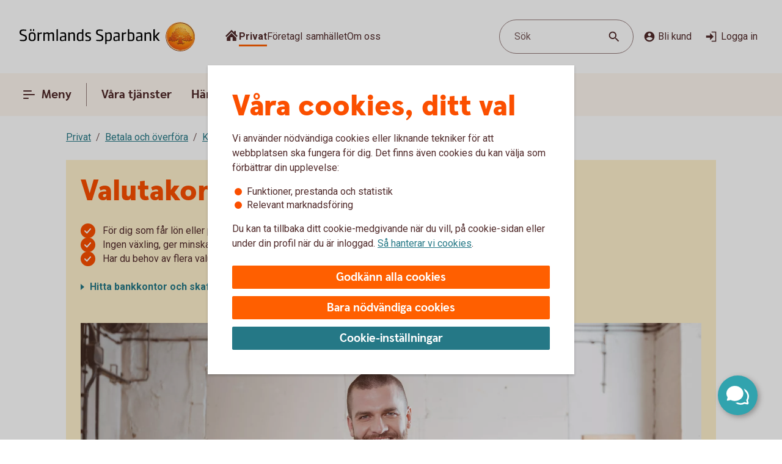

--- FILE ---
content_type: application/javascript;charset=utf-8
request_url: https://www.sormlandssparbank.se/etc.clientlibs/wcms/components/atoms/icons/check.lc-e488f18f9ee8e90711dee85ce4764055-lc.min.js
body_size: 237
content:
var __extends=this&&this.__extends||function(){var e=function(c,b){e=Object.setPrototypeOf||{__proto__:[]}instanceof Array&&function(a,f){a.__proto__=f}||function(a,f){for(var d in f)Object.prototype.hasOwnProperty.call(f,d)&&(a[d]=f[d])};return e(c,b)};return function(c,b){function a(){this.constructor=c}if("function"!==typeof b&&null!==b)throw new TypeError("Class extends value "+String(b)+" is not a constructor or null");e(c,b);c.prototype=null===b?Object.create(b):(a.prototype=b.prototype,new a)}}(),
__spreadArray=this&&this.__spreadArray||function(e,c,b){if(b||2===arguments.length)for(var a=0,f=c.length,d;a<f;a++)!d&&a in c||(d||(d=Array.prototype.slice.call(c,0,a)),d[a]=c[a]);return e.concat(d||Array.prototype.slice.call(c))},CheckIcon=function(e){function c(){var b=e.call(this)||this,a=b.getAttribute("additionalClass");a=__spreadArray(["icon","check"],a?[a]:[],!0).join(" ");b.innerHTML='\n            \x3csvg class\x3d"'.concat(a,'" role\x3d"graphics-symbol" aria-hidden\x3d"true" viewBox\x3d"0 0 32 32"\x3e\n                        \x3cpath d\x3d"M12.375 21.375l-8.813-8.813-3.438 3.438 12.25 12.188 19.438-19.438-3.438-3.375z"/\x3e\n            \x3c/svg\x3e');
return b}__extends(c,e);return c}(HTMLElement);if("customElements"in window){var element="icon-check";customElements.get(element)||customElements.define(element,CheckIcon)};

--- FILE ---
content_type: application/javascript;charset=utf-8
request_url: https://www.sormlandssparbank.se/etc.clientlibs/wcms/clientlibs/granite-i18n.lc-683388119c5271fd1496a2059aecc179-lc.min.js
body_size: 2836
content:
(function(d){"object"===typeof module&&module.exports?module.exports=d():(window.Granite=window.Granite||{}).Util=d()})(function(){return{patchText:function(d,g){if(g)if("[object Array]"!==Object.prototype.toString.call(g))d=d.replace("{0}",g);else for(var q=0;q<g.length;q++)d=d.replace("{"+q+"}",g[q]);return d},getTopWindow:function(){var d=window;if(this.iFrameTopWindow)return this.iFrameTopWindow;try{for(;d.parent&&d!==d.parent&&d.parent.location.href;)d=d.parent}catch(g){}return d},setIFrameMode:function(d){this.iFrameTopWindow=
d||window},applyDefaults:function(){for(var d,g=arguments[0]||{},q=1;q<arguments.length;q++){d=arguments[q];for(var r in d){var m=d[r];d.hasOwnProperty(r)&&void 0!==m&&(g[r]=null===m||"object"!==typeof m||m instanceof Array?m instanceof Array?m.slice(0):m:this.applyDefaults(g[r],m))}}return g},getKeyCode:function(d){return d.keyCode?d.keyCode:d.which}}});
(function(d){"object"===typeof module&&module.exports?module.exports=d(require("@granite/util")):window.Granite.HTTP=d(Granite.Util)})(function(d){return function(){var g=null,q=/^(?:http|https):\/\/[^/]+(\/.*)\/(?:etc\.clientlibs|etc(\/.*)*\/clientlibs|libs(\/.*)*\/clientlibs|apps(\/.*)*\/clientlibs|etc\/designs).*\.js(\?.*)?$/,r=/[^\w-.~%:/?[\]@!$&'()*+,;=]/,m=/^(([^:/?#]+):)?(\/\/([^/?#]*))?([^?#]*)(\?([^#]*))?(#(.*))?/,t=!1,n={getSchemeAndAuthority:function(a){if(!a)return"";a=m.exec(a);return null===
a?"":[a[1],a[3]].join("")},getContextPath:function(){null===g&&(g=n.detectContextPath());return g},detectContextPath:function(){try{if(window.CQURLInfo)g=CQURLInfo.contextPath||"";else{for(var a=document.getElementsByTagName("script"),h=0;h<a.length;h++){var b=q.exec(a[h].src);if(b)return g=b[1]}g=""}}catch(e){}return g},externalize:function(a){try{0===a.indexOf("/")&&n.getContextPath()&&0!==a.indexOf(n.getContextPath()+"/")&&(a=n.getContextPath()+a)}catch(h){}return a},internalize:function(a,h){if("/"===
a.charAt(0))return g===a?"":g&&0===a.indexOf(g+"/")?a.substring(g.length):a;h||(h=document);h=n.getSchemeAndAuthority(h.location.href);var b=n.getSchemeAndAuthority(a);return h===b?a.substring(b.length+(g?g.length:0)):a},getPath:function(a){if(a)a=n.removeParameters(a),a=n.removeAnchor(a);else{if(window.CQURLInfo&&CQURLInfo.requestPath)return CQURLInfo.requestPath;a=window.location.pathname}a=n.internalize(a);var h=a.indexOf(".",a.lastIndexOf("/"));-1!==h&&(a=a.substring(0,h));return a},removeAnchor:function(a){var h=
a.indexOf("#");return 0<=h?a.substring(0,h):a},removeParameters:function(a){var h=a.indexOf("?");return 0<=h?a.substring(0,h):a},encodePathOfURI:function(a){for(var h=["?","#"],b=[a],e,l=0,k=h.length;l<k;l++)if(e=h[l],0<=a.indexOf(e)){b=a.split(e);break}r.test(b[0])&&(b[0]=n.encodePath(b[0]));return b.join(e)},encodePath:function(a){a=encodeURI(a);a=a.replace(/%5B/g,"[").replace(/%5D/g,"]");a=a.replace(/\?/g,"%3F");return a=a.replace(/#/g,"%23")},handleLoginRedirect:function(){if(!t){t=!0;alert(Granite.I18n.get("Your request could not be completed because you have been signed out."));
var a=d.getTopWindow().document.location;a.href=n.externalize("/")+"?resource\x3d"+encodeURIComponent(a.pathname+a.search+a.hash)}},getXhrHook:function(a,h,b){return window.G_XHR_HOOK&&"function"===typeof G_XHR_HOOK?(a={url:a,method:h||"GET"},b&&(a.params=b),G_XHR_HOOK(a)):null}};return n}()});
(function(d){"object"===typeof module&&module.exports?module.exports=d(require("@granite/http")):window.Granite.I18n=d(window.Granite.HTTP)})(function(d){return function(){var g={},q="/libs/cq/i18n/dict.",r=".json",m=void 0,t=!1,n=null,a={},h=!1;a.LOCALE_DEFAULT="en";a.PSEUDO_LANGUAGE="zz";a.PSEUDO_PATTERN_KEY="_pseudoPattern_";a.init=function(b){b=b||{};this.setLocale(b.locale);this.setUrlPrefix(b.urlPrefix);this.setUrlSuffix(b.urlSuffix)};a.setLocale=function(b){b&&(m=b)};a.getLocale=function(){"function"===
typeof m&&(m=m());return m||document.documentElement.lang||a.LOCALE_DEFAULT};a.setUrlPrefix=function(b){b&&(q=b,h=!0)};a.setUrlSuffix=function(b){b&&(r=b,h=!0)};a.getDictionary=function(b){b=b||a.getLocale();if(!g[b]){t=0===b.indexOf(a.PSEUDO_LANGUAGE);try{var e=new XMLHttpRequest,l=e.open,k=d.externalize;var u=b;if(h)var v=q+u+r;else{var c,f=document.querySelector("html");f&&(c=f.getAttribute("data-i18n-dictionary-src"));v=c?c.replace("{locale}",encodeURIComponent(u)).replace("{+locale}",u):q+u+
r}l.call(e,"GET",k.call(d,v),!1);e.send();g[b]=JSON.parse(e.responseText)}catch(p){}g[b]||(g[b]={})}return g[b]};a.get=function(b,e,l){var k;var u=a.getDictionary();var v=t?a.PSEUDO_PATTERN_KEY:l?b+" (("+l+"))":b;u&&(k=u[v]);k||(k=b);t&&(k=k.replace("{string}",b).replace("{comment}",l?l:""));b=k;if(e)if(Array.isArray(e))for(l=0;l<e.length;l++)b=b.replace("{"+l+"}",e[l]);else b=b.replace("{0}",e);return b};a.getVar=function(b,e){return b?a.get(b,null,e):null};a.getLanguages=function(){if(!n)try{var b=
d.externalize("/libs/wcm/core/resources/languages.overlay.infinity.json"),e=new XMLHttpRequest;e.open("GET",b,!1);e.send();var l=JSON.parse(e.responseText);Object.keys(l).forEach(function(k){k=l[k];k.language&&(k.title=a.getVar(k.language));k.title&&k.country&&"*"!==k.country&&(k.title+=" ("+a.getVar(k.country)+")")});n=l}catch(k){n={}}return n};a.parseLocale=function(b){if(!b)return null;var e=b.indexOf("_");0>e&&(e=b.indexOf("-"));if(0>e){var l=b;e=null}else l=b.substring(0,e),e=b.substring(e+1);
return{code:b,language:l,country:e}};return a}()});
(function(d){window.Granite.csrf||(window.Granite.csrf=d(window.Granite.HTTP))})(function(d){function g(){this._handler=[]}function q(c){var f="//"+document.location.host,p=document.location.protocol+f;return c===p||c.slice(0,p.length+1)===p+"/"||c===f||c.slice(0,f.length+1)===f+"/"||!/^(\/\/|http:|https:).*/.test(c)}function r(c){window.console&&console.warn("CSRF data not available;The data may be unavailable by design, such as during non-authenticated requests: "+c)}function m(){var c=new g;b=
c;var f=new XMLHttpRequest;f.onreadystatechange=function(){if(4===f.readyState)try{e=JSON.parse(f.responseText).token,c.resolve(e)}catch(p){r(p),c.reject(f.responseText)}};f.open("GET",h,!0);f.send();return c}function t(){var c=new XMLHttpRequest;c.open("GET",h,!1);c.send();try{return e=JSON.parse(c.responseText).token}catch(f){r(f)}}function n(c){var f=c.getAttribute("action");"GET"===c.method.toUpperCase()||f&&!q(f)||(e||t(),e&&(f=c.querySelector('input[name\x3d":cq_csrf_token"]'),f||(f=document.createElement("input"),
f.setAttribute("type","hidden"),f.setAttribute("name",":cq_csrf_token"),c.appendChild(f)),f.setAttribute("value",e)))}function a(c){var f=function(p){p=p.target;"FORM"===p.nodeName&&n(p)};c.addEventListener?c.addEventListener("submit",f,!0):c.attachEvent&&c.attachEvent("submit",f)}g.prototype={then:function(c,f){this._handler.push({resolve:c,reject:f})},resolve:function(){this._execute("resolve",arguments)},reject:function(){this._execute("reject",arguments)},_execute:function(c,f){if(null===this._handler)throw Error("Promise already completed.");
for(var p=0,w=this._handler.length;p<w;p++)this._handler[p][c].apply(window,f);this.then=function(x,y){("resolve"===c?x:y).apply(window,f)};this._handler=null}};var h=d.externalize("/libs/granite/csrf/token.json"),b,e;a(document);var l=XMLHttpRequest.prototype.open;XMLHttpRequest.prototype.open=function(c,f,p){"get"!==c.toLowerCase()&&q(f)&&(this._csrf=!0,this._async=p);return l.apply(this,arguments)};var k=XMLHttpRequest.prototype.send;XMLHttpRequest.prototype.send=function(){if(this._csrf)if(e)this.setRequestHeader("CSRF-Token",
e),k.apply(this,arguments);else if(!1===this._async)t(),e&&this.setRequestHeader("CSRF-Token",e),k.apply(this,arguments);else{var c=this,f=Array.prototype.slice.call(arguments);b.then(function(p){c.setRequestHeader("CSRF-Token",p);k.apply(c,f)},function(){k.apply(c,f)})}else k.apply(this,arguments)};var u=HTMLFormElement.prototype.submit;HTMLFormElement.prototype.submit=function(){n(this);return u.apply(this,arguments)};if(window.Node){var v=Node.prototype.appendChild;Node.prototype.appendChild=function(){var c=
v.apply(this,arguments);if("IFRAME"===c.nodeName)try{c.contentWindow&&!c._csrf&&(c._csrf=!0,a(c.contentWindow.document))}catch(f){c.src&&c.src.length&&q(c.src)&&window.console&&console.error("Unable to attach CSRF token to an iframe element on the same origin")}return c}}m();setInterval(function(){m()},3E5);return{initialised:!1,refreshToken:m,_clearToken:function(){e=void 0;m()}}});

--- FILE ---
content_type: image/svg+xml
request_url: https://www.sormlandssparbank.se/content/dam/global/brand/logotypes/8257-sormlands-sparbank-logo-default.svg
body_size: 270658
content:
<svg id="Lager_1" data-name="Lager 1" xmlns="http://www.w3.org/2000/svg" xmlns:xlink="http://www.w3.org/1999/xlink" viewBox="0 0 2666.94803 446.45669">
  <defs>
    <style>
      .cls-1, .cls-2 {
        fill-rule: evenodd;
      }

      .cls-1 {
        fill: url(#Ny_övertoningsruta_10);
      }

      .cls-2 {
        fill: url(#Namnlös_övertoning_336);
      }

      .cls-3 {
        fill: url(#Ny_övertoningsruta_10-2);
      }

      .cls-4 {
        fill: url(#Namnlös_övertoning_305);
      }

      .cls-5 {
        fill: url(#Namnlös_övertoning_257);
      }

      .cls-6 {
        fill: #faaf5a;
      }

      .cls-7 {
        fill: url(#Namnlös_övertoning_6238);
      }

      .cls-8 {
        fill: url(#Namnlös_övertoning_6237);
      }

      .cls-9 {
        fill: url(#Namnlös_övertoning_6236);
      }

      .cls-10 {
        fill: url(#Namnlös_övertoning_46);
      }

      .cls-11 {
        fill: url(#Namnlös_övertoning_6234);
      }

      .cls-12 {
        fill: url(#Namnlös_övertoning_6233);
      }

      .cls-13 {
        fill: url(#Namnlös_övertoning_6232);
      }

      .cls-14 {
        fill: url(#Namnlös_övertoning_6231);
      }

      .cls-15 {
        fill: url(#Namnlös_övertoning_45);
      }

      .cls-16 {
        fill: url(#Namnlös_övertoning_6229);
      }

      .cls-17 {
        fill: url(#Namnlös_övertoning_348);
      }

      .cls-18 {
        fill: url(#Namnlös_övertoning_6227);
      }

      .cls-19 {
        fill: url(#Namnlös_övertoning_6226);
      }

      .cls-20 {
        fill: url(#Namnlös_övertoning_44);
      }

      .cls-21 {
        fill: url(#Namnlös_övertoning_43);
      }

      .cls-22 {
        fill: url(#Namnlös_övertoning_6223);
      }

      .cls-23 {
        fill: url(#Namnlös_övertoning_6222);
      }

      .cls-24 {
        fill: url(#Namnlös_övertoning_41);
      }

      .cls-25 {
        fill: url(#Namnlös_övertoning_6220);
      }

      .cls-26 {
        fill: url(#Namnlös_övertoning_6219);
      }

      .cls-27 {
        fill: url(#Namnlös_övertoning_6218);
      }

      .cls-28 {
        fill: url(#Namnlös_övertoning_6217);
      }

      .cls-29 {
        fill: url(#Namnlös_övertoning_6216);
      }

      .cls-30 {
        fill: url(#Namnlös_övertoning_40);
      }

      .cls-31 {
        fill: url(#Namnlös_övertoning_6214);
      }

      .cls-32 {
        fill: url(#Namnlös_övertoning_6213);
      }

      .cls-33 {
        fill: url(#Namnlös_övertoning_6212);
      }

      .cls-34 {
        fill: url(#Namnlös_övertoning_39);
      }

      .cls-35 {
        fill: url(#Namnlös_övertoning_38);
      }

      .cls-36 {
        fill: url(#Namnlös_övertoning_37);
      }

      .cls-37 {
        fill: url(#Namnlös_övertoning_6208);
      }

      .cls-38 {
        fill: url(#Namnlös_övertoning_6207);
      }

      .cls-39 {
        fill: url(#Namnlös_övertoning_6206);
      }

      .cls-40 {
        fill: url(#Namnlös_övertoning_6205);
      }

      .cls-41 {
        fill: url(#Namnlös_övertoning_6204);
      }

      .cls-42 {
        fill: #6c2b13;
      }

      .cls-43 {
        fill: url(#Namnlös_övertoning_6203);
      }

      .cls-44 {
        fill: url(#Namnlös_övertoning_6202);
      }

      .cls-45 {
        fill: url(#Namnlös_övertoning_6201);
      }

      .cls-46 {
        fill: url(#Namnlös_övertoning_6200);
      }

      .cls-47 {
        fill: url(#Namnlös_övertoning_6199);
      }

      .cls-48 {
        fill: url(#Namnlös_övertoning_6198);
      }

      .cls-49 {
        fill: url(#Namnlös_övertoning_6197);
      }

      .cls-50 {
        fill: url(#Namnlös_övertoning_6196);
      }

      .cls-51 {
        fill: url(#Namnlös_övertoning_6195);
      }

      .cls-52 {
        fill: url(#Namnlös_övertoning_6194);
      }

      .cls-53 {
        fill: url(#Namnlös_övertoning_6193);
      }

      .cls-54 {
        fill: url(#Namnlös_övertoning_6192);
      }

      .cls-55 {
        fill: url(#Namnlös_övertoning_36);
      }

      .cls-56 {
        fill: url(#Namnlös_övertoning_2);
      }

      .cls-57 {
        fill: url(#Namnlös_övertoning_2-2);
      }

      .cls-58 {
        fill: url(#Namnlös_övertoning_2-3);
      }

      .cls-59 {
        fill: url(#Namnlös_övertoning_2-4);
      }

      .cls-60 {
        fill: url(#Namnlös_övertoning_2-5);
      }

      .cls-61 {
        fill: url(#Namnlös_övertoning_2-6);
      }

      .cls-62 {
        fill: url(#Namnlös_övertoning_2-7);
      }

      .cls-63 {
        fill: url(#Namnlös_övertoning_2-8);
      }

      .cls-64 {
        fill: url(#Namnlös_övertoning_2-9);
      }

      .cls-65 {
        fill: url(#Namnlös_övertoning_2-10);
      }

      .cls-66 {
        fill: url(#Namnlös_övertoning_2-11);
      }

      .cls-67 {
        fill: url(#Namnlös_övertoning_2-12);
      }

      .cls-68 {
        fill: url(#Namnlös_övertoning_2-13);
      }

      .cls-69 {
        fill: url(#Namnlös_övertoning_2-14);
      }

      .cls-70 {
        fill: url(#Namnlös_övertoning_355);
      }

      .cls-71 {
        fill: url(#Namnlös_övertoning_355-2);
      }

      .cls-72 {
        fill: url(#Namnlös_övertoning_355-3);
      }

      .cls-73 {
        fill: url(#Namnlös_övertoning_355-4);
      }

      .cls-74 {
        fill: url(#Namnlös_övertoning_2-15);
      }

      .cls-75 {
        fill: url(#Namnlös_övertoning_2-16);
      }

      .cls-76 {
        fill: url(#Namnlös_övertoning_355-5);
      }

      .cls-77 {
        fill: url(#Namnlös_övertoning_355-6);
      }

      .cls-78 {
        fill: url(#Namnlös_övertoning_352);
      }

      .cls-79 {
        fill: url(#Namnlös_övertoning_352-2);
      }

      .cls-80 {
        fill: url(#Namnlös_övertoning_2-17);
      }

      .cls-81 {
        fill: url(#Namnlös_övertoning_2-18);
      }

      .cls-82 {
        fill: url(#Namnlös_övertoning_2-19);
      }

      .cls-83 {
        fill: url(#Namnlös_övertoning_2-20);
      }

      .cls-84 {
        fill: url(#Namnlös_övertoning_505);
      }

      .cls-85 {
        fill: url(#Namnlös_övertoning_498);
      }

      .cls-86 {
        fill: url(#Namnlös_övertoning_5963);
      }

      .cls-87 {
        fill: url(#Namnlös_övertoning_5963-2);
      }

      .cls-88 {
        fill: url(#Namnlös_övertoning_6110);
      }

      .cls-89 {
        fill: url(#Namnlös_övertoning_6109);
      }

      .cls-90 {
        fill: url(#Namnlös_övertoning_6108);
      }

      .cls-91 {
        fill: url(#Namnlös_övertoning_6107);
      }

      .cls-92 {
        fill: url(#Namnlös_övertoning_6106);
      }

      .cls-93 {
        fill: url(#Namnlös_övertoning_5963-3);
      }

      .cls-94 {
        fill: url(#Namnlös_övertoning_6104);
      }

      .cls-95 {
        fill: url(#Namnlös_övertoning_6103);
      }

      .cls-96 {
        fill: url(#Namnlös_övertoning_5963-4);
      }

      .cls-97 {
        fill: url(#Namnlös_övertoning_6101);
      }

      .cls-98 {
        fill: url(#Namnlös_övertoning_6100);
      }

      .cls-99 {
        fill: url(#Namnlös_övertoning_6099);
      }

      .cls-100 {
        fill: url(#Namnlös_övertoning_6098);
      }

      .cls-101 {
        fill: url(#Namnlös_övertoning_6097);
      }

      .cls-102 {
        fill: url(#Namnlös_övertoning_6096);
      }

      .cls-103 {
        fill: url(#Namnlös_övertoning_5963-5);
      }

      .cls-104 {
        fill: url(#Namnlös_övertoning_6094);
      }

      .cls-105 {
        fill: url(#Namnlös_övertoning_6093);
      }

      .cls-106 {
        fill: url(#Namnlös_övertoning_6084);
      }

      .cls-107 {
        fill: url(#Namnlös_övertoning_5963-6);
      }

      .cls-108 {
        fill: url(#Namnlös_övertoning_5961);
      }

      .cls-109 {
        fill: url(#Namnlös_övertoning_6089);
      }

      .cls-110 {
        fill: url(#Namnlös_övertoning_6088);
      }

      .cls-111 {
        fill: url(#Namnlös_övertoning_6087);
      }

      .cls-112 {
        fill: url(#Namnlös_övertoning_5963-7);
      }

      .cls-113 {
        fill: url(#Namnlös_övertoning_5961-2);
      }

      .cls-114 {
        fill: url(#Namnlös_övertoning_6084-2);
      }

      .cls-115 {
        fill: url(#Namnlös_övertoning_5963-8);
      }

      .cls-116 {
        fill: url(#Namnlös_övertoning_5961-3);
      }

      .cls-117 {
        fill: url(#Namnlös_övertoning_6081);
      }

      .cls-118 {
        fill: url(#Namnlös_övertoning_5961-4);
      }

      .cls-119 {
        fill: url(#Namnlös_övertoning_6079);
      }

      .cls-120 {
        fill: url(#Namnlös_övertoning_5994);
      }

      .cls-121 {
        fill: url(#Namnlös_övertoning_5963-9);
      }

      .cls-122 {
        fill: url(#Namnlös_övertoning_5961-5);
      }

      .cls-123 {
        fill: url(#Namnlös_övertoning_5963-10);
      }

      .cls-124 {
        fill: url(#Namnlös_övertoning_5985);
      }

      .cls-125 {
        fill: url(#Namnlös_övertoning_6073);
      }

      .cls-126 {
        fill: url(#Namnlös_övertoning_6072);
      }

      .cls-127 {
        fill: url(#Namnlös_övertoning_6071);
      }

      .cls-128 {
        fill: url(#Namnlös_övertoning_6070);
      }

      .cls-129 {
        fill: url(#Namnlös_övertoning_6069);
      }

      .cls-130 {
        fill: url(#Namnlös_övertoning_5961-6);
      }

      .cls-131 {
        fill: url(#Namnlös_övertoning_6067);
      }

      .cls-132 {
        fill: url(#Namnlös_övertoning_6066);
      }

      .cls-133 {
        fill: url(#Namnlös_övertoning_5963-11);
      }

      .cls-134 {
        fill: url(#Namnlös_övertoning_6064);
      }

      .cls-135 {
        fill: url(#Namnlös_övertoning_6063);
      }

      .cls-136 {
        fill: url(#Namnlös_övertoning_5963-12);
      }

      .cls-137 {
        fill: url(#Namnlös_övertoning_6061);
      }

      .cls-138 {
        fill: url(#Namnlös_övertoning_5963-13);
      }

      .cls-139 {
        fill: url(#Namnlös_övertoning_6059);
      }

      .cls-140 {
        fill: url(#Namnlös_övertoning_6058);
      }

      .cls-141 {
        fill: url(#Namnlös_övertoning_6057);
      }

      .cls-142 {
        fill: url(#Namnlös_övertoning_6056);
      }

      .cls-143 {
        fill: url(#Namnlös_övertoning_6055);
      }

      .cls-144 {
        fill: url(#Namnlös_övertoning_6054);
      }

      .cls-145 {
        fill: url(#Namnlös_övertoning_6053);
      }

      .cls-146 {
        fill: url(#Namnlös_övertoning_6052);
      }

      .cls-147 {
        fill: url(#Namnlös_övertoning_6051);
      }

      .cls-148 {
        fill: url(#Namnlös_övertoning_5963-14);
      }

      .cls-149 {
        fill: url(#Namnlös_övertoning_6049);
      }

      .cls-150 {
        fill: url(#Namnlös_övertoning_5963-15);
      }

      .cls-151 {
        fill: url(#Namnlös_övertoning_5961-7);
      }

      .cls-152 {
        fill: url(#Namnlös_övertoning_6046);
      }

      .cls-153 {
        fill: url(#Namnlös_övertoning_6045);
      }

      .cls-154 {
        fill: url(#Namnlös_övertoning_6044);
      }

      .cls-155 {
        fill: url(#Namnlös_övertoning_6043);
      }

      .cls-156 {
        fill: url(#Namnlös_övertoning_5963-16);
      }

      .cls-157 {
        fill: url(#Namnlös_övertoning_6041);
      }

      .cls-158 {
        fill: url(#Namnlös_övertoning_6007);
      }

      .cls-159 {
        fill: url(#Namnlös_övertoning_5961-8);
      }

      .cls-160 {
        fill: url(#Namnlös_övertoning_5985-2);
      }

      .cls-161 {
        fill: url(#Namnlös_övertoning_5963-17);
      }

      .cls-162 {
        fill: url(#Namnlös_övertoning_6036);
      }

      .cls-163 {
        fill: url(#Namnlös_övertoning_6035);
      }

      .cls-164 {
        fill: url(#Namnlös_övertoning_5963-18);
      }

      .cls-165 {
        fill: url(#Namnlös_övertoning_5961-9);
      }

      .cls-166 {
        fill: url(#Namnlös_övertoning_6032);
      }

      .cls-167 {
        fill: url(#Namnlös_övertoning_5961-10);
      }

      .cls-168 {
        fill: url(#Namnlös_övertoning_6030);
      }

      .cls-169 {
        fill: url(#Namnlös_övertoning_5963-19);
      }

      .cls-170 {
        fill: url(#Namnlös_övertoning_6028);
      }

      .cls-171 {
        fill: url(#Namnlös_övertoning_6007-2);
      }

      .cls-172 {
        fill: url(#Namnlös_övertoning_5963-20);
      }

      .cls-173 {
        fill: url(#Namnlös_övertoning_6025);
      }

      .cls-174 {
        fill: url(#Namnlös_övertoning_5961-11);
      }

      .cls-175 {
        fill: url(#Namnlös_övertoning_5963-21);
      }

      .cls-176 {
        fill: url(#Namnlös_övertoning_6022);
      }

      .cls-177 {
        fill: url(#Namnlös_övertoning_6021);
      }

      .cls-178 {
        fill: url(#Namnlös_övertoning_6020);
      }

      .cls-179 {
        fill: url(#Namnlös_övertoning_6019);
      }

      .cls-180 {
        fill: url(#Namnlös_övertoning_5963-22);
      }

      .cls-181 {
        fill: url(#Namnlös_övertoning_5961-12);
      }

      .cls-182 {
        fill: url(#Namnlös_övertoning_6016);
      }

      .cls-183 {
        fill: url(#Namnlös_övertoning_5963-23);
      }

      .cls-184 {
        fill: url(#Namnlös_övertoning_5961-13);
      }

      .cls-185 {
        fill: url(#Namnlös_övertoning_6013);
      }

      .cls-186 {
        fill: url(#Namnlös_övertoning_6012);
      }

      .cls-187 {
        fill: url(#Namnlös_övertoning_6007-3);
      }

      .cls-188 {
        fill: url(#Namnlös_övertoning_5961-14);
      }

      .cls-189 {
        fill: url(#Namnlös_övertoning_5963-24);
      }

      .cls-190 {
        fill: url(#Namnlös_övertoning_5963-25);
      }

      .cls-191 {
        fill: url(#Namnlös_övertoning_6007-4);
      }

      .cls-192 {
        fill: url(#Namnlös_övertoning_6006);
      }

      .cls-193 {
        fill: url(#Namnlös_övertoning_5961-15);
      }

      .cls-194 {
        fill: url(#Namnlös_övertoning_6004);
      }

      .cls-195 {
        fill: url(#Namnlös_övertoning_6003);
      }

      .cls-196 {
        fill: url(#Namnlös_övertoning_5963-26);
      }

      .cls-197 {
        fill: url(#Namnlös_övertoning_5984);
      }

      .cls-198 {
        fill: url(#Namnlös_övertoning_6000);
      }

      .cls-199 {
        fill: url(#Namnlös_övertoning_5999);
      }

      .cls-200 {
        fill: url(#Namnlös_övertoning_5963-27);
      }

      .cls-201 {
        fill: url(#Namnlös_övertoning_5994-2);
      }

      .cls-202 {
        fill: url(#Namnlös_övertoning_5963-28);
      }

      .cls-203 {
        fill: url(#Namnlös_övertoning_5961-16);
      }

      .cls-204 {
        fill: url(#Namnlös_övertoning_5994-3);
      }

      .cls-205 {
        fill: url(#Namnlös_övertoning_5993);
      }

      .cls-206 {
        fill: url(#Namnlös_övertoning_5984-2);
      }

      .cls-207 {
        fill: url(#Namnlös_övertoning_5963-29);
      }

      .cls-208 {
        fill: url(#Namnlös_övertoning_5990);
      }

      .cls-209 {
        fill: url(#Namnlös_övertoning_5989);
      }

      .cls-210 {
        fill: url(#Namnlös_övertoning_5961-17);
      }

      .cls-211 {
        fill: url(#Namnlös_övertoning_5987);
      }

      .cls-212 {
        fill: url(#Namnlös_övertoning_5963-30);
      }

      .cls-213 {
        fill: url(#Namnlös_övertoning_5985-3);
      }

      .cls-214 {
        fill: url(#Namnlös_övertoning_5984-3);
      }

      .cls-215 {
        fill: url(#Namnlös_övertoning_5963-31);
      }

      .cls-216 {
        fill: url(#Namnlös_övertoning_5982);
      }

      .cls-217 {
        fill: url(#Namnlös_övertoning_5981);
      }

      .cls-218 {
        fill: url(#Namnlös_övertoning_5961-18);
      }

      .cls-219 {
        fill: url(#Namnlös_övertoning_5963-32);
      }

      .cls-220 {
        fill: url(#Namnlös_övertoning_5978);
      }

      .cls-221 {
        fill: url(#Namnlös_övertoning_5977);
      }

      .cls-222 {
        fill: url(#Namnlös_övertoning_5976);
      }

      .cls-223 {
        fill: url(#Namnlös_övertoning_5975);
      }

      .cls-224 {
        fill: url(#Namnlös_övertoning_5963-33);
      }

      .cls-225 {
        fill: url(#Namnlös_övertoning_5973);
      }

      .cls-226 {
        fill: url(#Namnlös_övertoning_5972);
      }

      .cls-227 {
        fill: url(#Namnlös_övertoning_5971);
      }

      .cls-228 {
        fill: url(#Namnlös_övertoning_5963-34);
      }

      .cls-229 {
        fill: url(#Namnlös_övertoning_5969);
      }

      .cls-230 {
        fill: url(#Namnlös_övertoning_5968);
      }

      .cls-231 {
        fill: url(#Namnlös_övertoning_5963-35);
      }

      .cls-232 {
        fill: url(#Namnlös_övertoning_5966);
      }

      .cls-233 {
        fill: url(#Namnlös_övertoning_5965);
      }

      .cls-234 {
        fill: url(#Namnlös_övertoning_5964);
      }

      .cls-235 {
        fill: url(#Namnlös_övertoning_5963-36);
      }

      .cls-236 {
        fill: url(#Namnlös_övertoning_5962);
      }

      .cls-237 {
        fill: url(#Namnlös_övertoning_5961-19);
      }

      .cls-238 {
        fill: url(#Namnlös_övertoning_5960);
      }
    </style>
    <radialGradient id="Ny_övertoningsruta_10" data-name="Ny övertoningsruta 10" cx="2491.94367" cy="113.5874" r="318.45143" gradientTransform="translate(1.98819 4.53145)" gradientUnits="userSpaceOnUse">
      <stop offset="0" stop-color="#ffe178"/>
      <stop offset="0.18418" stop-color="#ffd05f"/>
      <stop offset="0.4" stop-color="#ffbe46"/>
      <stop offset="0.6" stop-color="#ff9b0f"/>
      <stop offset="0.79946" stop-color="#f7780f"/>
      <stop offset="0.9" stop-color="#f3640f"/>
      <stop offset="1" stop-color="#e65f19"/>
    </radialGradient>
    <radialGradient id="Namnlös_övertoning_336" data-name="Namnlös övertoning 336" cx="2489.8767" cy="97.9371" r="356.9614" gradientUnits="userSpaceOnUse">
      <stop offset="0" stop-color="#ffc85a"/>
      <stop offset="0.26947" stop-color="#f59619"/>
      <stop offset="0.43568" stop-color="#e56b16"/>
      <stop offset="0.55457" stop-color="#dc5014"/>
      <stop offset="0.7852" stop-color="#ba3f18"/>
      <stop offset="0.82469" stop-color="#b43c19"/>
    </radialGradient>
    <radialGradient id="Ny_övertoningsruta_10-2" cx="2490.20093" cy="111.96673" r="326.49974" gradientTransform="matrix(1, 0, 0, 1, 0, 0)" xlink:href="#Ny_övertoningsruta_10"/>
    <linearGradient id="Namnlös_övertoning_305" data-name="Namnlös övertoning 305" x1="2569.54869" y1="37.75995" x2="2318.56258" y2="407.71661" gradientUnits="userSpaceOnUse">
      <stop offset="0.02252" stop-color="#ffe6a5"/>
      <stop offset="0.10979" stop-color="#fcc677"/>
      <stop offset="0.28773" stop-color="#f5871e"/>
      <stop offset="0.28969" stop-color="#f5871e"/>
      <stop offset="0.5643" stop-color="#e1690f"/>
      <stop offset="0.63078" stop-color="#cc5c0e"/>
      <stop offset="0.79886" stop-color="#9c3d0c"/>
      <stop offset="0.92732" stop-color="#7e2a0b"/>
      <stop offset="1" stop-color="#73230a"/>
    </linearGradient>
    <linearGradient id="Namnlös_övertoning_257" data-name="Namnlös övertoning 257" x1="2327.66413" y1="395.58469" x2="2558.88647" y2="52.20227" gradientUnits="userSpaceOnUse">
      <stop offset="0.00885" stop-color="#ffe6a0"/>
      <stop offset="0.10619" stop-color="#fcc877"/>
      <stop offset="0.32907" stop-color="#f5871e"/>
      <stop offset="0.33127" stop-color="#f5871e"/>
      <stop offset="0.63736" stop-color="#e1690f"/>
      <stop offset="0.65138" stop-color="#db650f"/>
      <stop offset="0.75918" stop-color="#ae490d"/>
      <stop offset="0.85554" stop-color="#8e340b"/>
      <stop offset="0.93609" stop-color="#7a280a"/>
      <stop offset="0.99096" stop-color="#73230a"/>
    </linearGradient>
    <linearGradient id="Namnlös_övertoning_6238" data-name="Namnlös övertoning 6238" x1="2266.11523" y1="277.7001" x2="2269.88158" y2="284.04629" gradientUnits="userSpaceOnUse">
      <stop offset="0" stop-color="#a5572a"/>
      <stop offset="0.15953" stop-color="#a25529"/>
      <stop offset="0.28947" stop-color="#984d25"/>
      <stop offset="0.40898" stop-color="#87401e"/>
      <stop offset="0.52162" stop-color="#6f2d14"/>
      <stop offset="0.53258" stop-color="#6c2b13"/>
    </linearGradient>
    <linearGradient id="Namnlös_övertoning_6237" data-name="Namnlös övertoning 6237" x1="2306.38822" y1="205.63208" x2="2311.27375" y2="224.00388" gradientUnits="userSpaceOnUse">
      <stop offset="0" stop-color="#e69646"/>
      <stop offset="0.1368" stop-color="#e49445"/>
      <stop offset="0.19552" stop-color="#dd8d41"/>
      <stop offset="0.23927" stop-color="#d1803b"/>
      <stop offset="0.27563" stop-color="#bf6e33"/>
      <stop offset="0.30701" stop-color="#a95828"/>
      <stop offset="0.3276" stop-color="#96441e"/>
      <stop offset="0.4001" stop-color="#a75223"/>
      <stop offset="0.45478" stop-color="#ad5725"/>
      <stop offset="0.51177" stop-color="#b15b26"/>
      <stop offset="0.6562" stop-color="#b76128"/>
      <stop offset="0.70581" stop-color="#a45122"/>
      <stop offset="0.78526" stop-color="#8d3d1a"/>
      <stop offset="0.85958" stop-color="#7f3015"/>
      <stop offset="0.92307" stop-color="#7a2c13"/>
      <stop offset="0.99677" stop-color="#bf6e36"/>
      <stop offset="1" stop-color="#c27138"/>
    </linearGradient>
    <linearGradient id="Namnlös_övertoning_6236" data-name="Namnlös övertoning 6236" x1="2311.36131" y1="231.38527" x2="2316.53817" y2="228.31047" gradientUnits="userSpaceOnUse">
      <stop offset="0.03007" stop-color="#a5572a"/>
      <stop offset="0.1231" stop-color="#ca7c42"/>
      <stop offset="0.20663" stop-color="#efa059"/>
      <stop offset="0.34652" stop-color="#d0884e"/>
      <stop offset="0.43189" stop-color="#c27d49"/>
      <stop offset="0.49032" stop-color="#c27a45"/>
      <stop offset="0.70297" stop-color="#c2733b"/>
      <stop offset="0.97781" stop-color="#c27138"/>
    </linearGradient>
    <linearGradient id="Namnlös_övertoning_46" data-name="Namnlös övertoning 46" x1="2601.03856" y1="246.87317" x2="2617.77806" y2="273.20135" gradientUnits="userSpaceOnUse">
      <stop offset="0" stop-color="#7d3713"/>
      <stop offset="0.02069" stop-color="#9c501d"/>
      <stop offset="0.04603" stop-color="#bf6b29"/>
      <stop offset="0.05713" stop-color="#b66127"/>
      <stop offset="0.0746" stop-color="#af5925"/>
      <stop offset="0.10972" stop-color="#ad5725"/>
      <stop offset="0.11605" stop-color="#b35d25"/>
      <stop offset="0.14717" stop-color="#cc7627"/>
      <stop offset="0.17964" stop-color="#dd8829"/>
      <stop offset="0.21402" stop-color="#e8932a"/>
      <stop offset="0.25355" stop-color="#eb962a"/>
      <stop offset="0.32536" stop-color="#f1a746"/>
      <stop offset="0.46852" stop-color="#ffce89"/>
      <stop offset="0.50845" stop-color="#f6bf7c"/>
      <stop offset="0.65767" stop-color="#d78e4e"/>
      <stop offset="0.77091" stop-color="#c36f32"/>
      <stop offset="0.83414" stop-color="#bc6327"/>
    </linearGradient>
    <linearGradient id="Namnlös_övertoning_6234" data-name="Namnlös övertoning 6234" x1="2338.27454" y1="162.54303" x2="2352.88595" y2="149.71938" gradientUnits="userSpaceOnUse">
      <stop offset="0.10034" stop-color="#ffb560"/>
      <stop offset="0.10424" stop-color="#fcb25e"/>
      <stop offset="0.14682" stop-color="#e09149"/>
      <stop offset="0.19077" stop-color="#c97739"/>
      <stop offset="0.23612" stop-color="#ba652e"/>
      <stop offset="0.28377" stop-color="#b05b27"/>
      <stop offset="0.33743" stop-color="#ad5725"/>
      <stop offset="0.48098" stop-color="#c6712b"/>
      <stop offset="0.61247" stop-color="#d6812f"/>
      <stop offset="0.71325" stop-color="#dc8730"/>
      <stop offset="0.79907" stop-color="#aa5e33"/>
      <stop offset="1" stop-color="#944428"/>
    </linearGradient>
    <linearGradient id="Namnlös_övertoning_6233" data-name="Namnlös övertoning 6233" x1="2275.30789" y1="257.63098" x2="2277.63529" y2="238.2196" gradientUnits="userSpaceOnUse">
      <stop offset="0" stop-color="#d27c3c"/>
      <stop offset="0.27636" stop-color="#c67e43"/>
      <stop offset="0.29024" stop-color="#b56c38"/>
      <stop offset="0.31631" stop-color="#9b5028"/>
      <stop offset="0.34253" stop-color="#893c1c"/>
      <stop offset="0.36876" stop-color="#7e3015"/>
      <stop offset="0.39501" stop-color="#7a2c13"/>
      <stop offset="0.49256" stop-color="#833316"/>
      <stop offset="0.64874" stop-color="#9a471e"/>
      <stop offset="0.75096" stop-color="#ad5725"/>
      <stop offset="0.76107" stop-color="#b8632b"/>
      <stop offset="0.78425" stop-color="#cc7a37"/>
      <stop offset="0.80947" stop-color="#db8a40"/>
      <stop offset="0.83798" stop-color="#e39344"/>
      <stop offset="0.87678" stop-color="#e69646"/>
      <stop offset="0.87897" stop-color="#e59545"/>
      <stop offset="0.92281" stop-color="#d07e36"/>
      <stop offset="0.96411" stop-color="#c3702c"/>
      <stop offset="1" stop-color="#bf6b29"/>
    </linearGradient>
    <linearGradient id="Namnlös_övertoning_6232" data-name="Namnlös övertoning 6232" x1="2299.05354" y1="226.67811" x2="2311.27895" y2="231.8527" gradientUnits="userSpaceOnUse">
      <stop offset="0.02262" stop-color="#9f5024"/>
      <stop offset="0.07404" stop-color="#a15327"/>
      <stop offset="0.11387" stop-color="#a95d2f"/>
      <stop offset="0.14969" stop-color="#b66d3c"/>
      <stop offset="0.17369" stop-color="#c27d49"/>
      <stop offset="0.23153" stop-color="#d79051"/>
      <stop offset="0.35379" stop-color="#ffb560"/>
      <stop offset="0.35461" stop-color="#feb460"/>
      <stop offset="0.41661" stop-color="#da904c"/>
      <stop offset="0.47889" stop-color="#be743c"/>
      <stop offset="0.54083" stop-color="#a96031"/>
      <stop offset="0.60235" stop-color="#9d542a"/>
      <stop offset="0.6629" stop-color="#995028"/>
      <stop offset="0.69772" stop-color="#a2592e"/>
      <stop offset="0.75413" stop-color="#ba703f"/>
      <stop offset="0.82369" stop-color="#e0965a"/>
      <stop offset="0.8555" stop-color="#c97e47"/>
      <stop offset="0.89926" stop-color="#af6232"/>
      <stop offset="0.92462" stop-color="#a5572a"/>
    </linearGradient>
    <radialGradient id="Namnlös_övertoning_6231" data-name="Namnlös övertoning 6231" cx="3109.33688" cy="76.53323" r="9.76306" gradientTransform="translate(-2.03059 166.19597) scale(0.74173)" gradientUnits="userSpaceOnUse">
      <stop offset="0.20916" stop-color="#944428"/>
      <stop offset="0.22623" stop-color="#944428" stop-opacity="0.9646"/>
      <stop offset="0.43792" stop-color="#944428" stop-opacity="0.55306"/>
      <stop offset="0.61768" stop-color="#944428" stop-opacity="0.25309"/>
      <stop offset="0.75655" stop-color="#944428" stop-opacity="0.0686"/>
      <stop offset="0.83772" stop-color="#944428" stop-opacity="0"/>
    </radialGradient>
    <radialGradient id="Namnlös_övertoning_45" data-name="Namnlös övertoning 45" cx="3114.00534" cy="80.14804" r="8.92435" gradientTransform="matrix(0.43875, 0.59805, -0.28705, 0.21059, 964.466, -1653.56971)" gradientUnits="userSpaceOnUse">
      <stop offset="0.37516" stop-color="#b4551d"/>
      <stop offset="0.46826" stop-color="#b4551d" stop-opacity="0.79338"/>
      <stop offset="0.63476" stop-color="#b4551d" stop-opacity="0.45515"/>
      <stop offset="0.77634" stop-color="#b4551d" stop-opacity="0.20826"/>
      <stop offset="0.88569" stop-color="#b4551d" stop-opacity="0.05645"/>
      <stop offset="0.94961" stop-color="#b4551d" stop-opacity="0"/>
    </radialGradient>
    <linearGradient id="Namnlös_övertoning_6229" data-name="Namnlös övertoning 6229" x1="2267.98912" y1="269.19628" x2="2274.01875" y2="259.71781" gradientUnits="userSpaceOnUse">
      <stop offset="0" stop-color="#a5572a"/>
      <stop offset="0.11392" stop-color="#aa5c2c"/>
      <stop offset="0.24504" stop-color="#b86932"/>
      <stop offset="0.38411" stop-color="#cf7f3c"/>
      <stop offset="0.49303" stop-color="#e69646"/>
      <stop offset="0.6362" stop-color="#e29144"/>
      <stop offset="0.80634" stop-color="#d7833f"/>
      <stop offset="0.8634" stop-color="#d27c3c"/>
    </linearGradient>
    <linearGradient id="Namnlös_övertoning_348" data-name="Namnlös övertoning 348" x1="2276.89551" y1="232.37349" x2="2295.25041" y2="228.86727" gradientUnits="userSpaceOnUse">
      <stop offset="0.01615" stop-color="#bf6b29"/>
      <stop offset="0.0854" stop-color="#b96628"/>
      <stop offset="0.17728" stop-color="#a85825"/>
      <stop offset="0.2163" stop-color="#9f5024"/>
      <stop offset="0.23629" stop-color="#a75828"/>
      <stop offset="0.3384" stop-color="#c97a38"/>
      <stop offset="0.42247" stop-color="#de8e42"/>
      <stop offset="0.47754" stop-color="#e69646"/>
      <stop offset="0.48438" stop-color="#e08f42"/>
      <stop offset="0.51595" stop-color="#c87533"/>
      <stop offset="0.54433" stop-color="#b9662a"/>
      <stop offset="0.56659" stop-color="#b46027"/>
      <stop offset="0.59137" stop-color="#c47131"/>
      <stop offset="0.62742" stop-color="#d3823a"/>
      <stop offset="0.67232" stop-color="#de8d41"/>
      <stop offset="0.73533" stop-color="#e49445"/>
      <stop offset="0.91026" stop-color="#e69646"/>
      <stop offset="0.94376" stop-color="#c07134"/>
      <stop offset="0.9717" stop-color="#a85928"/>
      <stop offset="0.9888" stop-color="#9f5024"/>
    </linearGradient>
    <linearGradient id="Namnlös_övertoning_6227" data-name="Namnlös övertoning 6227" x1="2353.38215" y1="145.68253" x2="2366.38142" y2="141.822" gradientUnits="userSpaceOnUse">
      <stop offset="0" stop-color="#944428"/>
      <stop offset="0.30162" stop-color="#ad5725"/>
      <stop offset="0.39865" stop-color="#e39f5c"/>
      <stop offset="0.44547" stop-color="#ffc378"/>
      <stop offset="0.82472" stop-color="#e78b30"/>
      <stop offset="0.85095" stop-color="#e5872b"/>
      <stop offset="0.87256" stop-color="#d17629"/>
      <stop offset="0.90611" stop-color="#b75f26"/>
      <stop offset="0.92613" stop-color="#ad5725"/>
      <stop offset="1" stop-color="#944428"/>
    </linearGradient>
    <linearGradient id="Namnlös_övertoning_6226" data-name="Namnlös övertoning 6226" x1="2589.17677" y1="196.15588" x2="2569.09349" y2="167.77733" gradientUnits="userSpaceOnUse">
      <stop offset="0.09127" stop-color="#ad5725"/>
      <stop offset="0.1302" stop-color="#ad5425"/>
      <stop offset="0.1449" stop-color="#ad5025"/>
      <stop offset="0.14914" stop-color="#b76032"/>
      <stop offset="0.15907" stop-color="#ca7f4a"/>
      <stop offset="0.17031" stop-color="#db9b5f"/>
      <stop offset="0.18302" stop-color="#e8b171"/>
      <stop offset="0.19786" stop-color="#f2c27e"/>
      <stop offset="0.21622" stop-color="#facd87"/>
      <stop offset="0.24197" stop-color="#fed48d"/>
      <stop offset="0.31345" stop-color="#ffd68e"/>
      <stop offset="0.32757" stop-color="#ffcc81"/>
      <stop offset="0.3578" stop-color="#ffbb69"/>
      <stop offset="0.37656" stop-color="#ffb560"/>
      <stop offset="0.38377" stop-color="#eca053"/>
      <stop offset="0.39507" stop-color="#d58542"/>
      <stop offset="0.40749" stop-color="#c37135"/>
      <stop offset="0.42142" stop-color="#b7622c"/>
      <stop offset="0.43812" stop-color="#af5a27"/>
      <stop offset="0.46486" stop-color="#ad5725"/>
      <stop offset="0.55633" stop-color="#a95525"/>
      <stop offset="0.6453" stop-color="#9d4e26"/>
      <stop offset="0.72143" stop-color="#8d4428"/>
      <stop offset="0.77234" stop-color="#b86e3d"/>
      <stop offset="0.82644" stop-color="#de9550"/>
      <stop offset="0.86977" stop-color="#f6ac5c"/>
      <stop offset="0.89655" stop-color="#ffb560"/>
      <stop offset="0.90205" stop-color="#ffb865"/>
      <stop offset="0.94192" stop-color="#ffc983"/>
      <stop offset="0.97585" stop-color="#ffd396"/>
      <stop offset="0.99962" stop-color="#ffd79d"/>
    </linearGradient>
    <linearGradient id="Namnlös_övertoning_44" data-name="Namnlös övertoning 44" x1="2380.26404" y1="101.59972" x2="2421.98196" y2="91.6188" gradientUnits="userSpaceOnUse">
      <stop offset="0.16155" stop-color="#b46027"/>
      <stop offset="0.19996" stop-color="#c16b31"/>
      <stop offset="0.25895" stop-color="#d0783b"/>
      <stop offset="0.30844" stop-color="#d57c3f"/>
      <stop offset="0.3132" stop-color="#d88040"/>
      <stop offset="0.34202" stop-color="#e99444"/>
      <stop offset="0.37522" stop-color="#f4a148"/>
      <stop offset="0.41634" stop-color="#fbaa49"/>
      <stop offset="0.4892" stop-color="#fdac4a"/>
      <stop offset="0.64563" stop-color="#bc6327"/>
      <stop offset="0.79248" stop-color="#bd6628"/>
      <stop offset="0.86112" stop-color="#bf6b29"/>
      <stop offset="0.89104" stop-color="#c6722d"/>
      <stop offset="0.93453" stop-color="#d88536"/>
      <stop offset="0.98608" stop-color="#f6a546"/>
      <stop offset="0.99624" stop-color="#fdac4a"/>
    </linearGradient>
    <linearGradient id="Namnlös_övertoning_43" data-name="Namnlös övertoning 43" x1="2599.23464" y1="250.74357" x2="2607.40026" y2="229.45835" gradientUnits="userSpaceOnUse">
      <stop offset="0" stop-color="#7d3713"/>
      <stop offset="0.02517" stop-color="#763213"/>
      <stop offset="0.07299" stop-color="#6c2b13"/>
      <stop offset="0.1376" stop-color="#793519"/>
      <stop offset="0.24802" stop-color="#894220"/>
      <stop offset="0.37224" stop-color="#934a24"/>
      <stop offset="0.53776" stop-color="#964c25"/>
      <stop offset="0.67383" stop-color="#a04e25"/>
      <stop offset="0.91191" stop-color="#ad5025"/>
    </linearGradient>
    <linearGradient id="Namnlös_övertoning_6223" data-name="Namnlös övertoning 6223" x1="2585.15637" y1="204.80194" x2="2610.68138" y2="227.48786" gradientUnits="userSpaceOnUse">
      <stop offset="0.07866" stop-color="#ad5725"/>
      <stop offset="0.08392" stop-color="#b05925"/>
      <stop offset="0.08834" stop-color="#bb6126"/>
      <stop offset="0.09245" stop-color="#cc6e28"/>
      <stop offset="0.09387" stop-color="#d47429"/>
      <stop offset="0.11441" stop-color="#dd893f"/>
      <stop offset="0.14747" stop-color="#eaa55c"/>
      <stop offset="0.18289" stop-color="#f3bb72"/>
      <stop offset="0.22131" stop-color="#faca82"/>
      <stop offset="0.26492" stop-color="#fed38b"/>
      <stop offset="0.32499" stop-color="#ffd68e"/>
      <stop offset="0.42256" stop-color="#ffb560"/>
      <stop offset="0.45682" stop-color="#f3a250"/>
      <stop offset="0.50716" stop-color="#e58e3f"/>
      <stop offset="0.56399" stop-color="#db7f32"/>
      <stop offset="0.63207" stop-color="#d6772b"/>
      <stop offset="0.74116" stop-color="#d47429"/>
      <stop offset="0.75416" stop-color="#e18739"/>
      <stop offset="0.77269" stop-color="#ee9c4b"/>
      <stop offset="0.79371" stop-color="#f8aa57"/>
      <stop offset="0.81907" stop-color="#fdb25e"/>
      <stop offset="0.86067" stop-color="#ffb560"/>
      <stop offset="0.88685" stop-color="#f2a456"/>
      <stop offset="0.93815" stop-color="#cf793d"/>
      <stop offset="0.98195" stop-color="#ad5025"/>
    </linearGradient>
    <linearGradient id="Namnlös_övertoning_6222" data-name="Namnlös övertoning 6222" x1="2464.05839" y1="84.45901" x2="2482.29592" y2="98.22237" gradientUnits="userSpaceOnUse">
      <stop offset="0.02475" stop-color="#ffcd85"/>
      <stop offset="0.12212" stop-color="#fecb82"/>
      <stop offset="0.18876" stop-color="#fbc579"/>
      <stop offset="0.24603" stop-color="#f7ba6a"/>
      <stop offset="0.29799" stop-color="#f0ab55"/>
      <stop offset="0.30302" stop-color="#efa952"/>
      <stop offset="0.32594" stop-color="#e79b44"/>
      <stop offset="0.35913" stop-color="#df8c35"/>
      <stop offset="0.3869" stop-color="#dc8730"/>
      <stop offset="0.46954" stop-color="#e08b32"/>
      <stop offset="0.66266" stop-color="#e48e33"/>
      <stop offset="0.75071" stop-color="#f2ad5b"/>
      <stop offset="0.82844" stop-color="#fbc478"/>
      <stop offset="0.87287" stop-color="#ffcc83"/>
      <stop offset="0.93386" stop-color="#ffcd85"/>
    </linearGradient>
    <linearGradient id="Namnlös_övertoning_41" data-name="Namnlös övertoning 41" x1="2422.95107" y1="87.16277" x2="2461.15981" y2="84.11138" gradientUnits="userSpaceOnUse">
      <stop offset="0.00376" stop-color="#fdac4a"/>
      <stop offset="0.09531" stop-color="#fdb153"/>
      <stop offset="0.24452" stop-color="#febd6b"/>
      <stop offset="0.30898" stop-color="#ffc378"/>
      <stop offset="0.40597" stop-color="#fec176"/>
      <stop offset="0.44091" stop-color="#faba71"/>
      <stop offset="0.46581" stop-color="#f3af68"/>
      <stop offset="0.48594" stop-color="#e99e5a"/>
      <stop offset="0.50299" stop-color="#dc8849"/>
      <stop offset="0.5103" stop-color="#d57c3f"/>
      <stop offset="0.58058" stop-color="#c46b2e"/>
      <stop offset="0.63464" stop-color="#bc6327"/>
      <stop offset="0.69144" stop-color="#c66d31"/>
      <stop offset="0.79792" stop-color="#d57c3f"/>
      <stop offset="0.8007" stop-color="#d78043"/>
      <stop offset="0.8207" stop-color="#e69c5b"/>
      <stop offset="0.84233" stop-color="#f1b26e"/>
      <stop offset="0.86612" stop-color="#f9c17b"/>
      <stop offset="0.89368" stop-color="#feca83"/>
      <stop offset="0.93386" stop-color="#ffcd85"/>
    </linearGradient>
    <linearGradient id="Namnlös_övertoning_6220" data-name="Namnlös övertoning 6220" x1="2486.17778" y1="95.47042" x2="2514.90629" y2="101.00215" gradientUnits="userSpaceOnUse">
      <stop offset="0.01202" stop-color="#ffcd85"/>
      <stop offset="0.23577" stop-color="#fdb051"/>
      <stop offset="0.26386" stop-color="#fdac4a"/>
      <stop offset="0.27131" stop-color="#f9a646"/>
      <stop offset="0.30081" stop-color="#eb9339"/>
      <stop offset="0.33518" stop-color="#e28530"/>
      <stop offset="0.3785" stop-color="#dd7d2b"/>
      <stop offset="0.45979" stop-color="#db7b29"/>
      <stop offset="0.50952" stop-color="#df8129"/>
      <stop offset="0.57694" stop-color="#e9922a"/>
      <stop offset="0.58803" stop-color="#eb962a"/>
      <stop offset="0.61178" stop-color="#f0a13d"/>
      <stop offset="0.6511" stop-color="#f7b057"/>
      <stop offset="0.69174" stop-color="#fbbb69"/>
      <stop offset="0.73414" stop-color="#fec174"/>
      <stop offset="0.78112" stop-color="#ffc378"/>
      <stop offset="0.80211" stop-color="#ffc67d"/>
      <stop offset="0.87389" stop-color="#ffce89"/>
      <stop offset="0.99647" stop-color="#ffd79d"/>
    </linearGradient>
    <linearGradient id="Namnlös_övertoning_6219" data-name="Namnlös övertoning 6219" x1="2515.37173" y1="105.82712" x2="2535.17981" y2="131.94898" gradientUnits="userSpaceOnUse">
      <stop offset="0.00387" stop-color="#ffd79d"/>
      <stop offset="0.11938" stop-color="#dc8730"/>
      <stop offset="0.46136" stop-color="#ad5725"/>
      <stop offset="0.49064" stop-color="#ba6628"/>
      <stop offset="0.51508" stop-color="#bf6b29"/>
      <stop offset="0.52216" stop-color="#cc7b36"/>
      <stop offset="0.53587" stop-color="#e1954a"/>
      <stop offset="0.55003" stop-color="#f0a759"/>
      <stop offset="0.56481" stop-color="#f9b261"/>
      <stop offset="0.58119" stop-color="#fcb664"/>
      <stop offset="0.59682" stop-color="#febd6f"/>
      <stop offset="0.61938" stop-color="#ffc276"/>
      <stop offset="0.68209" stop-color="#ffc378"/>
      <stop offset="0.84346" stop-color="#ffd68e"/>
      <stop offset="0.97915" stop-color="#ffd68e"/>
    </linearGradient>
    <linearGradient id="Namnlös_övertoning_6218" data-name="Namnlös övertoning 6218" x1="2469.47117" y1="276.03779" x2="2481.28434" y2="267.5076" gradientUnits="userSpaceOnUse">
      <stop offset="0" stop-color="#9e5129"/>
      <stop offset="0.23479" stop-color="#7c371a"/>
      <stop offset="0.37961" stop-color="#6c2b13"/>
      <stop offset="0.47896" stop-color="#7e391b"/>
      <stop offset="0.63485" stop-color="#964c25"/>
      <stop offset="0.76308" stop-color="#863f1e"/>
      <stop offset="0.92205" stop-color="#6c2b13"/>
    </linearGradient>
    <linearGradient id="Namnlös_övertoning_6217" data-name="Namnlös övertoning 6217" x1="2484.19254" y1="334.46082" x2="2492.59565" y2="318.66323" gradientUnits="userSpaceOnUse">
      <stop offset="0" stop-color="#7e3717"/>
      <stop offset="0.05522" stop-color="#8b421e"/>
      <stop offset="0.12399" stop-color="#964c25"/>
      <stop offset="0.20207" stop-color="#934a24"/>
      <stop offset="0.25708" stop-color="#8a4320"/>
      <stop offset="0.30485" stop-color="#7a3619"/>
      <stop offset="0.33553" stop-color="#6c2b13"/>
      <stop offset="0.56596" stop-color="#662913"/>
      <stop offset="0.6162" stop-color="#642813"/>
      <stop offset="0.84246" stop-color="#662913"/>
      <stop offset="0.92386" stop-color="#6d2d14"/>
      <stop offset="0.98176" stop-color="#783416"/>
      <stop offset="1" stop-color="#7e3717"/>
    </linearGradient>
    <linearGradient id="Namnlös_övertoning_6216" data-name="Namnlös övertoning 6216" x1="2406.36904" y1="328.7838" x2="2405.81853" y2="332.78561" gradientUnits="userSpaceOnUse">
      <stop offset="0.1572" stop-color="#6c2b13"/>
      <stop offset="0.27663" stop-color="#712f15"/>
      <stop offset="0.41729" stop-color="#7f3a1b"/>
      <stop offset="0.56373" stop-color="#964c25"/>
      <stop offset="0.59279" stop-color="#914823"/>
      <stop offset="0.72998" stop-color="#7c381a"/>
      <stop offset="0.86634" stop-color="#702e15"/>
      <stop offset="1" stop-color="#6c2b13"/>
    </linearGradient>
    <linearGradient id="Namnlös_övertoning_40" data-name="Namnlös övertoning 40" x1="2479.3589" y1="338.29128" x2="2482.78486" y2="335.94384" gradientUnits="userSpaceOnUse">
      <stop offset="0.09136" stop-color="#7e3717"/>
      <stop offset="0.53941" stop-color="#6c2b13"/>
      <stop offset="0.65787" stop-color="#6c2b13"/>
      <stop offset="0.83691" stop-color="#793416"/>
      <stop offset="1" stop-color="#7e3717"/>
    </linearGradient>
    <linearGradient id="Namnlös_övertoning_6214" data-name="Namnlös övertoning 6214" x1="2414.27" y1="321.91037" x2="2472.83163" y2="357.6197" gradientUnits="userSpaceOnUse">
      <stop offset="0" stop-color="#6c2b13"/>
      <stop offset="0.00846" stop-color="#5f260f"/>
      <stop offset="0.01806" stop-color="#56220c"/>
      <stop offset="0.01859" stop-color="#57220c"/>
      <stop offset="0.03872" stop-color="#662911"/>
      <stop offset="0.05446" stop-color="#6c2b13"/>
      <stop offset="0.90864" stop-color="#7e3717"/>
    </linearGradient>
    <linearGradient id="Namnlös_övertoning_6213" data-name="Namnlös övertoning 6213" x1="2470.76205" y1="294.43872" x2="2504.97865" y2="316.14546" gradientUnits="userSpaceOnUse">
      <stop offset="0" stop-color="#9e5129"/>
      <stop offset="0.05314" stop-color="#aa5d30"/>
      <stop offset="0.15036" stop-color="#ca7e42"/>
      <stop offset="0.27994" stop-color="#feb45f"/>
      <stop offset="0.28324" stop-color="#ffb560"/>
      <stop offset="0.35333" stop-color="#ffba6a"/>
      <stop offset="0.48813" stop-color="#ffc278"/>
      <stop offset="0.78244" stop-color="#ea913e"/>
      <stop offset="0.80452" stop-color="#e48c3c"/>
      <stop offset="0.83462" stop-color="#d27d35"/>
      <stop offset="0.86935" stop-color="#b6652b"/>
      <stop offset="0.90725" stop-color="#8e441d"/>
      <stop offset="0.92079" stop-color="#7e3717"/>
    </linearGradient>
    <linearGradient id="Namnlös_övertoning_6212" data-name="Namnlös övertoning 6212" x1="2485.6799" y1="272.21925" x2="2529.64618" y2="291.51755" gradientUnits="userSpaceOnUse">
      <stop offset="0.37961" stop-color="#6c2b13"/>
      <stop offset="0.69647" stop-color="#89421f"/>
      <stop offset="0.89967" stop-color="#964c25"/>
      <stop offset="0.90841" stop-color="#88411f"/>
      <stop offset="0.92277" stop-color="#783518"/>
      <stop offset="0.93909" stop-color="#6f2d14"/>
      <stop offset="0.96137" stop-color="#6c2b13"/>
    </linearGradient>
    <linearGradient id="Namnlös_övertoning_39" data-name="Namnlös övertoning 39" x1="2584.44785" y1="288.44634" x2="2616.14473" y2="277.56106" gradientUnits="userSpaceOnUse">
      <stop offset="0.17795" stop-color="#6c2b13"/>
      <stop offset="0.19273" stop-color="#78341a"/>
      <stop offset="0.21768" stop-color="#843d22"/>
      <stop offset="0.25169" stop-color="#8b4227"/>
      <stop offset="0.3347" stop-color="#8d4428"/>
      <stop offset="0.36875" stop-color="#57230e"/>
      <stop offset="0.60594" stop-color="#72331b"/>
      <stop offset="0.84088" stop-color="#864025"/>
      <stop offset="1" stop-color="#8d4428"/>
    </linearGradient>
    <linearGradient id="Namnlös_övertoning_38" data-name="Namnlös övertoning 38" x1="2620.09953" y1="279.06076" x2="2624.52075" y2="272.74474" gradientUnits="userSpaceOnUse">
      <stop offset="0.117" stop-color="#8d4428"/>
      <stop offset="0.97394" stop-color="#bc6327"/>
    </linearGradient>
    <linearGradient id="Namnlös_övertoning_37" data-name="Namnlös övertoning 37" x1="2533.13598" y1="284.39616" x2="2582.39475" y2="295.77818" gradientUnits="userSpaceOnUse">
      <stop offset="0.11649" stop-color="#6c2b13"/>
      <stop offset="0.12215" stop-color="#712f15"/>
      <stop offset="0.14904" stop-color="#813c1c"/>
      <stop offset="0.18228" stop-color="#8d4521"/>
      <stop offset="0.22883" stop-color="#944b24"/>
      <stop offset="0.35545" stop-color="#964c25"/>
      <stop offset="0.36914" stop-color="#813b1c"/>
      <stop offset="0.38368" stop-color="#712f15"/>
      <stop offset="0.39529" stop-color="#6c2b13"/>
    </linearGradient>
    <linearGradient id="Namnlös_övertoning_6208" data-name="Namnlös övertoning 6208" x1="2291.13473" y1="282.25711" x2="2304.50161" y2="276.02717" gradientUnits="userSpaceOnUse">
      <stop offset="0.15702" stop-color="#6c2b13"/>
      <stop offset="0.16624" stop-color="#6e2d14"/>
      <stop offset="0.27615" stop-color="#863f1e"/>
      <stop offset="0.39246" stop-color="#984d25"/>
      <stop offset="0.51846" stop-color="#a25429"/>
      <stop offset="0.67166" stop-color="#a5572a"/>
      <stop offset="0.72928" stop-color="#9c5026"/>
      <stop offset="0.8227" stop-color="#843e1d"/>
      <stop offset="0.89749" stop-color="#6c2b13"/>
    </linearGradient>
    <linearGradient id="Namnlös_övertoning_6207" data-name="Namnlös övertoning 6207" x1="2314.41424" y1="294.44233" x2="2351.40351" y2="288.17753" gradientUnits="userSpaceOnUse">
      <stop offset="0.34143" stop-color="#6c2b13"/>
      <stop offset="0.3578" stop-color="#7e3918"/>
      <stop offset="0.38048" stop-color="#8f461c"/>
      <stop offset="0.40872" stop-color="#9a4f20"/>
      <stop offset="0.44836" stop-color="#a15521"/>
      <stop offset="0.55838" stop-color="#a35622"/>
      <stop offset="0.63556" stop-color="#6c2b13"/>
    </linearGradient>
    <linearGradient id="Namnlös_övertoning_6206" data-name="Namnlös övertoning 6206" x1="2398.2408" y1="316.96361" x2="2403.01527" y2="327.92555" gradientUnits="userSpaceOnUse">
      <stop offset="0" stop-color="#94441e"/>
      <stop offset="0.12981" stop-color="#96461c"/>
      <stop offset="0.1776" stop-color="#994b17"/>
      <stop offset="0.1866" stop-color="#914516"/>
      <stop offset="0.21277" stop-color="#803a15"/>
      <stop offset="0.24535" stop-color="#753114"/>
      <stop offset="0.29106" stop-color="#6e2c13"/>
      <stop offset="0.41796" stop-color="#6c2b13"/>
      <stop offset="0.85044" stop-color="#6c2b13"/>
      <stop offset="0.92336" stop-color="#964c25"/>
      <stop offset="1" stop-color="#6c2b13"/>
    </linearGradient>
    <linearGradient id="Namnlös_övertoning_6205" data-name="Namnlös övertoning 6205" x1="2384.04133" y1="287.47706" x2="2402.82355" y2="264.31121" gradientUnits="userSpaceOnUse">
      <stop offset="0.25908" stop-color="#6c2b13"/>
      <stop offset="0.29913" stop-color="#793518"/>
      <stop offset="0.38255" stop-color="#8e4622"/>
      <stop offset="0.43693" stop-color="#964c25"/>
      <stop offset="0.53128" stop-color="#6c2b13"/>
      <stop offset="0.53744" stop-color="#712f15"/>
      <stop offset="0.56533" stop-color="#823c1c"/>
      <stop offset="0.59988" stop-color="#8d4521"/>
      <stop offset="0.64856" stop-color="#944b24"/>
      <stop offset="0.78367" stop-color="#964c25"/>
      <stop offset="0.86463" stop-color="#6c2b13"/>
    </linearGradient>
    <linearGradient id="Namnlös_övertoning_6204" data-name="Namnlös övertoning 6204" x1="2305.37471" y1="277.61647" x2="2311.97589" y2="284.85708" gradientUnits="userSpaceOnUse">
      <stop offset="0" stop-color="#6c2b13"/>
      <stop offset="0.01521" stop-color="#743217"/>
      <stop offset="0.06703" stop-color="#8a4523"/>
      <stop offset="0.12826" stop-color="#9b542d"/>
      <stop offset="0.20398" stop-color="#a65e33"/>
      <stop offset="0.31023" stop-color="#ad6437"/>
      <stop offset="0.60524" stop-color="#af6638"/>
      <stop offset="0.97549" stop-color="#6c2b13"/>
    </linearGradient>
    <linearGradient id="Namnlös_övertoning_6203" data-name="Namnlös övertoning 6203" x1="2354.50496" y1="291.08383" x2="2377.37062" y2="284.54258" gradientUnits="userSpaceOnUse">
      <stop offset="0.08925" stop-color="#6c2b13"/>
      <stop offset="0.1162" stop-color="#743114"/>
      <stop offset="0.19454" stop-color="#853c15"/>
      <stop offset="0.29208" stop-color="#904516"/>
      <stop offset="0.42893" stop-color="#974a17"/>
      <stop offset="0.80885" stop-color="#994b17"/>
      <stop offset="0.90666" stop-color="#6c2b13"/>
    </linearGradient>
    <linearGradient id="Namnlös_övertoning_6202" data-name="Namnlös övertoning 6202" x1="2400.36538" y1="315.11046" x2="2416.15819" y2="300.90331" gradientUnits="userSpaceOnUse">
      <stop offset="0" stop-color="#bc6327"/>
      <stop offset="0.08828" stop-color="#d17d37"/>
      <stop offset="0.29072" stop-color="#ffb45a"/>
      <stop offset="0.37439" stop-color="#faad54"/>
      <stop offset="0.49707" stop-color="#eb9942"/>
      <stop offset="0.58431" stop-color="#dd8732"/>
      <stop offset="0.657" stop-color="#c8762a"/>
      <stop offset="0.80634" stop-color="#924915"/>
      <stop offset="0.87854" stop-color="#76310a"/>
    </linearGradient>
    <linearGradient id="Namnlös_övertoning_6201" data-name="Namnlös övertoning 6201" x1="2391.86998" y1="317.91448" x2="2395.49515" y2="314.34193" gradientUnits="userSpaceOnUse">
      <stop offset="0.20751" stop-color="#94441e"/>
      <stop offset="0.36631" stop-color="#9d4b20"/>
      <stop offset="0.6305" stop-color="#b75f26"/>
      <stop offset="0.6749" stop-color="#bc6327"/>
    </linearGradient>
    <linearGradient id="Namnlös_övertoning_6200" data-name="Namnlös övertoning 6200" x1="2409.46103" y1="265.29422" x2="2423.65349" y2="296.83305" gradientUnits="userSpaceOnUse">
      <stop offset="0.00491" stop-color="#6c2b13"/>
      <stop offset="0.0367" stop-color="#793518"/>
      <stop offset="0.10292" stop-color="#8e4622"/>
      <stop offset="0.14609" stop-color="#964c25"/>
      <stop offset="0.55705" stop-color="#76310a"/>
    </linearGradient>
    <linearGradient id="Namnlös_övertoning_6199" data-name="Namnlös övertoning 6199" x1="2540.01666" y1="143.12835" x2="2565.29376" y2="170.75104" gradientUnits="userSpaceOnUse">
      <stop offset="0.04125" stop-color="#ad5725"/>
      <stop offset="0.05756" stop-color="#ad5725"/>
      <stop offset="0.15668" stop-color="#ad5725"/>
      <stop offset="0.16545" stop-color="#c1763e"/>
      <stop offset="0.17727" stop-color="#d7985b"/>
      <stop offset="0.18931" stop-color="#e9b371"/>
      <stop offset="0.20148" stop-color="#f5c781"/>
      <stop offset="0.21387" stop-color="#fdd28b"/>
      <stop offset="0.22683" stop-color="#ffd68e"/>
      <stop offset="0.22946" stop-color="#ffd895"/>
      <stop offset="0.23664" stop-color="#ffdca0"/>
      <stop offset="0.24674" stop-color="#ffdea7"/>
      <stop offset="0.27482" stop-color="#ffdfa9"/>
      <stop offset="0.32625" stop-color="#ffdca3"/>
      <stop offset="0.39521" stop-color="#ffd292"/>
      <stop offset="0.47377" stop-color="#ffc276"/>
      <stop offset="0.52492" stop-color="#ffb560"/>
      <stop offset="0.52681" stop-color="#feb35f"/>
      <stop offset="0.5663" stop-color="#e5954b"/>
      <stop offset="0.60771" stop-color="#d27e3c"/>
      <stop offset="0.65195" stop-color="#c46d31"/>
      <stop offset="0.70056" stop-color="#bc632a"/>
      <stop offset="0.76192" stop-color="#b96028"/>
      <stop offset="0.78323" stop-color="#ce7a39"/>
      <stop offset="0.81469" stop-color="#e99a4e"/>
      <stop offset="0.84109" stop-color="#f9ae5b"/>
      <stop offset="0.85906" stop-color="#ffb560"/>
      <stop offset="0.872" stop-color="#ffbc6d"/>
      <stop offset="0.91113" stop-color="#ffd090"/>
      <stop offset="0.93222" stop-color="#ffd79d"/>
    </linearGradient>
    <linearGradient id="Namnlös_övertoning_6198" data-name="Namnlös övertoning 6198" x1="2536.19891" y1="135.47991" x2="2542.0241" y2="143.72098" gradientUnits="userSpaceOnUse">
      <stop offset="0" stop-color="#ffd68e"/>
      <stop offset="0.06818" stop-color="#ffce81"/>
      <stop offset="0.19442" stop-color="#feb85e"/>
      <stop offset="0.25889" stop-color="#fdac4a"/>
      <stop offset="0.45491" stop-color="#b96028"/>
      <stop offset="0.57396" stop-color="#b05926"/>
      <stop offset="0.75446" stop-color="#994822"/>
      <stop offset="0.82302" stop-color="#9f4d23"/>
      <stop offset="0.89799" stop-color="#ad5725"/>
    </linearGradient>
    <linearGradient id="Namnlös_övertoning_6197" data-name="Namnlös övertoning 6197" x1="2367.82965" y1="113.81542" x2="2379.12787" y2="108.51476" gradientUnits="userSpaceOnUse">
      <stop offset="0.03715" stop-color="#dc8730"/>
      <stop offset="0.42966" stop-color="#b6672e"/>
      <stop offset="0.44747" stop-color="#b2622d"/>
      <stop offset="0.53204" stop-color="#a1512a"/>
      <stop offset="0.62418" stop-color="#974729"/>
      <stop offset="0.73711" stop-color="#944428"/>
      <stop offset="0.75253" stop-color="#994828"/>
      <stop offset="0.81668" stop-color="#a85627"/>
      <stop offset="0.89126" stop-color="#b15e27"/>
      <stop offset="1" stop-color="#b46027"/>
    </linearGradient>
    <linearGradient id="Namnlös_övertoning_6196" data-name="Namnlös övertoning 6196" x1="2370.64639" y1="119.18495" x2="2365.92938" y2="137.97695" gradientUnits="userSpaceOnUse">
      <stop offset="0.00648" stop-color="#dc8730"/>
      <stop offset="0.29072" stop-color="#f29b40"/>
      <stop offset="0.35143" stop-color="#dc873a"/>
      <stop offset="0.45505" stop-color="#bd6a32"/>
      <stop offset="0.55574" stop-color="#a6552d"/>
      <stop offset="0.65123" stop-color="#994829"/>
      <stop offset="0.73602" stop-color="#944428"/>
      <stop offset="0.82057" stop-color="#974629"/>
      <stop offset="0.87101" stop-color="#9f4e2c"/>
      <stop offset="0.91238" stop-color="#ad5a30"/>
      <stop offset="0.93579" stop-color="#b96534"/>
      <stop offset="0.94854" stop-color="#af5c31"/>
      <stop offset="0.97911" stop-color="#9b4a2a"/>
      <stop offset="1" stop-color="#944428"/>
    </linearGradient>
    <radialGradient id="Namnlös_övertoning_6195" data-name="Namnlös övertoning 6195" cx="3164.09403" cy="-1.15736" fx="3171.0471828761615" r="6.98639" gradientTransform="translate(754.34364 -1560.40414) rotate(47.35544) scale(0.74173 0.73521)" gradientUnits="userSpaceOnUse">
      <stop offset="0.42335" stop-color="#944428"/>
      <stop offset="0.50204" stop-color="#944428" stop-opacity="0.80261"/>
      <stop offset="0.65406" stop-color="#944428" stop-opacity="0.45901"/>
      <stop offset="0.78687" stop-color="#944428" stop-opacity="0.20907"/>
      <stop offset="0.89389" stop-color="#944428" stop-opacity="0.05597"/>
      <stop offset="0.9617" stop-color="#944428" stop-opacity="0"/>
    </radialGradient>
    <linearGradient id="Namnlös_övertoning_6194" data-name="Namnlös övertoning 6194" x1="2305.35171" y1="198.23708" x2="2323.49099" y2="171.50542" gradientUnits="userSpaceOnUse">
      <stop offset="0.05157" stop-color="#e69646"/>
      <stop offset="0.09569" stop-color="#fbb878"/>
      <stop offset="0.11205" stop-color="#e8a263"/>
      <stop offset="0.1428" stop-color="#c97e41"/>
      <stop offset="0.17158" stop-color="#b26328"/>
      <stop offset="0.19734" stop-color="#a55419"/>
      <stop offset="0.21755" stop-color="#a04e14"/>
      <stop offset="0.25069" stop-color="#a45217"/>
      <stop offset="0.28589" stop-color="#b15e20"/>
      <stop offset="0.32206" stop-color="#c6722e"/>
      <stop offset="0.35865" stop-color="#e48f42"/>
      <stop offset="0.37548" stop-color="#f49e4d"/>
      <stop offset="0.38156" stop-color="#f29c4c"/>
      <stop offset="0.44982" stop-color="#e68f43"/>
      <stop offset="0.53672" stop-color="#de873e"/>
      <stop offset="0.70444" stop-color="#dc853c"/>
      <stop offset="0.74531" stop-color="#d7813a"/>
      <stop offset="0.79424" stop-color="#c87434"/>
      <stop offset="0.84712" stop-color="#b05f2b"/>
      <stop offset="0.85876" stop-color="#aa5a28"/>
      <stop offset="0.88191" stop-color="#a15128"/>
      <stop offset="0.92359" stop-color="#974728"/>
      <stop offset="0.97748" stop-color="#944428"/>
    </linearGradient>
    <linearGradient id="Namnlös_övertoning_6193" data-name="Namnlös övertoning 6193" x1="2322.68791" y1="163.70733" x2="2334.98309" y2="163.08471" gradientUnits="userSpaceOnUse">
      <stop offset="0.00401" stop-color="#944428"/>
      <stop offset="0.4791" stop-color="#a5572a"/>
      <stop offset="0.52193" stop-color="#bb6e37"/>
      <stop offset="0.61121" stop-color="#f3a859"/>
      <stop offset="0.6299" stop-color="#ffb560"/>
      <stop offset="0.78175" stop-color="#ffc283"/>
      <stop offset="1" stop-color="#ffb560"/>
    </linearGradient>
    <radialGradient id="Namnlös_övertoning_6192" data-name="Namnlös övertoning 6192" cx="3118.54414" cy="92.83175" r="7.84932" gradientTransform="matrix(0.02686, -0.74125, 0.51057, 0.0185, 2179.93947, 2544.94287)" gradientUnits="userSpaceOnUse">
      <stop offset="0.28697" stop-color="#bc6327"/>
      <stop offset="0.32897" stop-color="#bc6327" stop-opacity="0.91209"/>
      <stop offset="0.49481" stop-color="#bc6327" stop-opacity="0.59021"/>
      <stop offset="0.64689" stop-color="#bc6327" stop-opacity="0.33566"/>
      <stop offset="0.78025" stop-color="#bc6327" stop-opacity="0.1525"/>
      <stop offset="0.88971" stop-color="#bc6327" stop-opacity="0.04059"/>
      <stop offset="0.9617" stop-color="#bc6327" stop-opacity="0"/>
    </radialGradient>
    <radialGradient id="Namnlös_övertoning_36" data-name="Namnlös övertoning 36" cx="3340.41284" cy="216.82033" r="12.01206" gradientTransform="translate(922.52482 -1605.68966) rotate(49.06635) scale(0.74173 0.42862)" gradientUnits="userSpaceOnUse">
      <stop offset="0.21608" stop-color="#ad5725"/>
      <stop offset="0.28646" stop-color="#ad5725" stop-opacity="0.82086"/>
      <stop offset="0.41411" stop-color="#ad5725" stop-opacity="0.52998"/>
      <stop offset="0.53451" stop-color="#ad5725" stop-opacity="0.3004"/>
      <stop offset="0.64417" stop-color="#ad5725" stop-opacity="0.13563"/>
      <stop offset="0.73948" stop-color="#ad5725" stop-opacity="0.03548"/>
      <stop offset="0.80973" stop-color="#ad5725" stop-opacity="0"/>
    </radialGradient>
    <linearGradient id="Namnlös_övertoning_2" data-name="Namnlös övertoning 2" x1="2568.01803" y1="164.66659" x2="2581.55248" y2="164.66659" gradientUnits="userSpaceOnUse">
      <stop offset="0" stop-color="#ffd889" stop-opacity="0"/>
      <stop offset="0.07176" stop-color="#ffd889" stop-opacity="0.18479"/>
      <stop offset="0.19183" stop-color="#ffd889" stop-opacity="0.47102"/>
      <stop offset="0.29962" stop-color="#ffd889" stop-opacity="0.69835"/>
      <stop offset="0.39111" stop-color="#ffd889" stop-opacity="0.86221"/>
      <stop offset="0.46276" stop-color="#ffd889" stop-opacity="0.96283"/>
      <stop offset="0.50571" stop-color="#ffd889"/>
      <stop offset="0.54105" stop-color="#ffd889" stop-opacity="0.90859"/>
      <stop offset="0.67137" stop-color="#ffd889" stop-opacity="0.59013"/>
      <stop offset="0.78699" stop-color="#ffd889" stop-opacity="0.33701"/>
      <stop offset="0.88363" stop-color="#ffd889" stop-opacity="0.15432"/>
      <stop offset="0.95758" stop-color="#ffd889" stop-opacity="0.0419"/>
      <stop offset="1" stop-color="#ffd889" stop-opacity="0"/>
    </linearGradient>
    <linearGradient id="Namnlös_övertoning_2-2" x1="2563.91131" y1="168.31999" x2="2576.24179" y2="168.31999" xlink:href="#Namnlös_övertoning_2"/>
    <linearGradient id="Namnlös_övertoning_2-3" x1="2535.44374" y1="155.57503" x2="2556.9432" y2="155.57503" xlink:href="#Namnlös_övertoning_2"/>
    <linearGradient id="Namnlös_övertoning_2-4" x1="2543.61669" y1="150.26164" x2="2560.60927" y2="150.26164" xlink:href="#Namnlös_övertoning_2"/>
    <linearGradient id="Namnlös_övertoning_2-5" x1="2528.55781" y1="130.32309" x2="2543.90835" y2="130.32309" xlink:href="#Namnlös_övertoning_2"/>
    <linearGradient id="Namnlös_övertoning_2-6" x1="2525.28195" y1="133.50335" x2="2539.08431" y2="133.50335" xlink:href="#Namnlös_övertoning_2"/>
    <linearGradient id="Namnlös_övertoning_2-7" x1="2588.85218" y1="214.76931" x2="2613.14698" y2="214.76931" xlink:href="#Namnlös_övertoning_2"/>
    <linearGradient id="Namnlös_övertoning_2-8" x1="2582.43708" y1="218.82058" x2="2607.64604" y2="218.82058" xlink:href="#Namnlös_övertoning_2"/>
    <linearGradient id="Namnlös_övertoning_2-9" x1="2600.69439" y1="271.37484" x2="2619.53158" y2="271.37484" gradientTransform="translate(-2.15237 11.96826) rotate(-0.4974)" xlink:href="#Namnlös_övertoning_2"/>
    <linearGradient id="Namnlös_övertoning_2-10" x1="2603.60938" y1="278.62432" x2="2623.74656" y2="278.62432" gradientTransform="matrix(0.99983, -0.01819, 0.01819, 0.99983, -4.29217, 25.17594)" xlink:href="#Namnlös_övertoning_2"/>
    <linearGradient id="Namnlös_övertoning_2-11" x1="2463.02323" y1="89.77099" x2="2487.87945" y2="89.77099" xlink:href="#Namnlös_övertoning_2"/>
    <linearGradient id="Namnlös_övertoning_2-12" x1="2460.90119" y1="94.46647" x2="2485.41901" y2="94.46647" xlink:href="#Namnlös_övertoning_2"/>
    <linearGradient id="Namnlös_övertoning_2-13" x1="2470.79433" y1="310.06339" x2="2496.82839" y2="310.06339" xlink:href="#Namnlös_övertoning_2"/>
    <linearGradient id="Namnlös_övertoning_2-14" x1="2476.71684" y1="353.15766" x2="2497.02821" y2="353.15766" gradientTransform="translate(-10.55046 43.83316) rotate(-2.07313)" xlink:href="#Namnlös_övertoning_2"/>
    <linearGradient id="Namnlös_övertoning_355" data-name="Namnlös övertoning 355" x1="2399.52735" y1="312.7323" x2="2415.98763" y2="312.7323" gradientUnits="userSpaceOnUse">
      <stop offset="0" stop-color="#f3bf6c" stop-opacity="0"/>
      <stop offset="0.05594" stop-color="#f3bf6c" stop-opacity="0.14488"/>
      <stop offset="0.18044" stop-color="#f3bf6c" stop-opacity="0.44523"/>
      <stop offset="0.29211" stop-color="#f3bf6c" stop-opacity="0.6836"/>
      <stop offset="0.38692" stop-color="#f3bf6c" stop-opacity="0.85545"/>
      <stop offset="0.46118" stop-color="#f3bf6c" stop-opacity="0.961"/>
      <stop offset="0.50571" stop-color="#f3bf6c"/>
      <stop offset="0.5237" stop-color="#f3bf6c" stop-opacity="0.95324"/>
      <stop offset="0.65898" stop-color="#f3bf6c" stop-opacity="0.61903"/>
      <stop offset="0.77898" stop-color="#f3bf6c" stop-opacity="0.35347"/>
      <stop offset="0.87924" stop-color="#f3bf6c" stop-opacity="0.16188"/>
      <stop offset="0.95597" stop-color="#f3bf6c" stop-opacity="0.04395"/>
      <stop offset="1" stop-color="#f3bf6c" stop-opacity="0"/>
    </linearGradient>
    <linearGradient id="Namnlös_övertoning_355-2" x1="2397.04241" y1="308.39093" x2="2410.62209" y2="308.39093" xlink:href="#Namnlös_övertoning_355"/>
    <linearGradient id="Namnlös_övertoning_355-3" x1="2317.8741" y1="169.03094" x2="2328.58588" y2="169.03094" xlink:href="#Namnlös_övertoning_355"/>
    <linearGradient id="Namnlös_övertoning_355-4" x1="2313.92445" y1="163.95312" x2="2326.65571" y2="163.95312" xlink:href="#Namnlös_övertoning_355"/>
    <linearGradient id="Namnlös_övertoning_2-15" x1="2509.15304" y1="96.98382" x2="2520.90325" y2="96.98382" xlink:href="#Namnlös_övertoning_2"/>
    <linearGradient id="Namnlös_övertoning_2-16" x1="2506.18337" y1="101.60982" x2="2517.37102" y2="101.60982" xlink:href="#Namnlös_övertoning_2"/>
    <linearGradient id="Namnlös_övertoning_355-5" x1="2295.74811" y1="232.39594" x2="2307.69147" y2="232.39594" xlink:href="#Namnlös_övertoning_355"/>
    <linearGradient id="Namnlös_övertoning_355-6" x1="2295.91886" y1="226.39602" x2="2310.92064" y2="226.39602" xlink:href="#Namnlös_övertoning_355"/>
    <linearGradient id="Namnlös_övertoning_352" data-name="Namnlös övertoning 352" x1="2348.40675" y1="141.27056" x2="2365.09791" y2="141.27056" gradientUnits="userSpaceOnUse">
      <stop offset="0" stop-color="#f7ce89" stop-opacity="0"/>
      <stop offset="0.06137" stop-color="#f7ce89" stop-opacity="0.15863"/>
      <stop offset="0.18435" stop-color="#f7ce89" stop-opacity="0.45413"/>
      <stop offset="0.29469" stop-color="#f7ce89" stop-opacity="0.68867"/>
      <stop offset="0.38836" stop-color="#f7ce89" stop-opacity="0.85778"/>
      <stop offset="0.46172" stop-color="#f7ce89" stop-opacity="0.96163"/>
      <stop offset="0.50571" stop-color="#f7ce89"/>
      <stop offset="0.52963" stop-color="#f7ce89" stop-opacity="0.93791"/>
      <stop offset="0.66325" stop-color="#f7ce89" stop-opacity="0.60905"/>
      <stop offset="0.78173" stop-color="#f7ce89" stop-opacity="0.34781"/>
      <stop offset="0.88074" stop-color="#f7ce89" stop-opacity="0.15928"/>
      <stop offset="0.95652" stop-color="#f7ce89" stop-opacity="0.04325"/>
      <stop offset="1" stop-color="#f7ce89" stop-opacity="0"/>
    </linearGradient>
    <linearGradient id="Namnlös_övertoning_352-2" x1="2350.33201" y1="147.00854" x2="2363.74031" y2="147.00854" xlink:href="#Namnlös_övertoning_352"/>
    <linearGradient id="Namnlös_övertoning_2-17" x1="2396.16596" y1="90.70767" x2="2411.18279" y2="90.70767" xlink:href="#Namnlös_övertoning_2"/>
    <linearGradient id="Namnlös_övertoning_2-18" x1="2418.76441" y1="83.81796" x2="2439.20715" y2="83.81796" xlink:href="#Namnlös_övertoning_2"/>
    <linearGradient id="Namnlös_övertoning_2-19" x1="2418.76441" y1="89.23131" x2="2440.8841" y2="89.23131" xlink:href="#Namnlös_övertoning_2"/>
    <linearGradient id="Namnlös_övertoning_2-20" x1="2397.18915" y1="96.37773" x2="2412.47418" y2="96.37773" xlink:href="#Namnlös_övertoning_2"/>
    <linearGradient id="Namnlös_övertoning_505" data-name="Namnlös övertoning 505" x1="2529.03675" y1="268.57681" x2="2537.9264" y2="272.6894" gradientUnits="userSpaceOnUse">
      <stop offset="0.00795" stop-color="#f1d98e"/>
      <stop offset="0.18402" stop-color="#f0d78b"/>
      <stop offset="0.29223" stop-color="#eccf83"/>
      <stop offset="0.38209" stop-color="#e6c174"/>
      <stop offset="0.46192" stop-color="#deae60"/>
      <stop offset="0.5344" stop-color="#d39646"/>
      <stop offset="0.5957" stop-color="#c77b29"/>
      <stop offset="0.66565" stop-color="#cd8737"/>
      <stop offset="0.79681" stop-color="#dea85b"/>
      <stop offset="0.92695" stop-color="#f1cd85"/>
    </linearGradient>
    <linearGradient id="Namnlös_övertoning_498" data-name="Namnlös övertoning 498" x1="2538.0974" y1="273.37204" x2="2542.40933" y2="271.20054" gradientUnits="userSpaceOnUse">
      <stop offset="0.39793" stop-color="#f1cd85"/>
      <stop offset="0.43273" stop-color="#efc981"/>
      <stop offset="0.46989" stop-color="#e9be74"/>
      <stop offset="0.50815" stop-color="#dfab5f"/>
      <stop offset="0.54691" stop-color="#d29041"/>
      <stop offset="0.57247" stop-color="#c77b29"/>
      <stop offset="0.83635" stop-color="#ebb560"/>
    </linearGradient>
    <linearGradient id="Namnlös_övertoning_5963" data-name="Namnlös övertoning 5963" x1="2467.47466" y1="202.76737" x2="2478.98322" y2="206.88579" gradientUnits="userSpaceOnUse">
      <stop offset="0" stop-color="#7e3717"/>
      <stop offset="0.24471" stop-color="#8a411e"/>
      <stop offset="0.58616" stop-color="#964c25"/>
      <stop offset="0.9935" stop-color="#964c25"/>
    </linearGradient>
    <linearGradient id="Namnlös_övertoning_5963-2" x1="2471.3839" y1="231.27803" x2="2507.55649" y2="231.27803" xlink:href="#Namnlös_övertoning_5963"/>
    <linearGradient id="Namnlös_övertoning_6110" data-name="Namnlös övertoning 6110" x1="2480.39255" y1="208.40123" x2="2482.29495" y2="212.82231" gradientUnits="userSpaceOnUse">
      <stop offset="0.0569" stop-color="#964c25"/>
      <stop offset="0.23951" stop-color="#a45826"/>
      <stop offset="0.58109" stop-color="#c87728"/>
      <stop offset="0.87147" stop-color="#eb962a"/>
      <stop offset="0.89359" stop-color="#f4a341"/>
      <stop offset="0.91752" stop-color="#faad52"/>
      <stop offset="0.94346" stop-color="#feb35d"/>
      <stop offset="0.97485" stop-color="#ffb560"/>
    </linearGradient>
    <linearGradient id="Namnlös_övertoning_6109" data-name="Namnlös övertoning 6109" x1="2463.26202" y1="205.91563" x2="2459.61597" y2="231.01776" gradientUnits="userSpaceOnUse">
      <stop offset="0.07935" stop-color="#7e3717"/>
      <stop offset="0.23719" stop-color="#853d19"/>
      <stop offset="0.47128" stop-color="#994f1e"/>
      <stop offset="0.75118" stop-color="#ba6b27"/>
      <stop offset="1" stop-color="#dd8a30"/>
    </linearGradient>
    <linearGradient id="Namnlös_övertoning_6108" data-name="Namnlös övertoning 6108" x1="2457.88154" y1="225.25652" x2="2484.36758" y2="223.11824" gradientUnits="userSpaceOnUse">
      <stop offset="0.00605" stop-color="#dd8a30"/>
      <stop offset="0.01207" stop-color="#de8b31"/>
      <stop offset="0.20089" stop-color="#ecaa51"/>
      <stop offset="0.38302" stop-color="#f7c168"/>
      <stop offset="0.554" stop-color="#fdce76"/>
      <stop offset="0.70249" stop-color="#ffd37b"/>
      <stop offset="0.70303" stop-color="#ffd37b"/>
      <stop offset="0.74901" stop-color="#f6bc64"/>
      <stop offset="0.79231" stop-color="#f1ae57"/>
      <stop offset="0.82993" stop-color="#efa952"/>
      <stop offset="0.89529" stop-color="#f1aa54"/>
      <stop offset="0.91881" stop-color="#f8af5a"/>
      <stop offset="0.9305" stop-color="#ffb560"/>
    </linearGradient>
    <linearGradient id="Namnlös_övertoning_6107" data-name="Namnlös övertoning 6107" x1="2386.21692" y1="249.92294" x2="2424.31654" y2="244.61236" gradientUnits="userSpaceOnUse">
      <stop offset="0.04576" stop-color="#ffd37b"/>
      <stop offset="0.04948" stop-color="#facb75"/>
      <stop offset="0.06887" stop-color="#e3a55a"/>
      <stop offset="0.08814" stop-color="#d18744"/>
      <stop offset="0.10701" stop-color="#c37134"/>
      <stop offset="0.12531" stop-color="#bc642b"/>
      <stop offset="0.1424" stop-color="#b96028"/>
      <stop offset="0.35185" stop-color="#d5853d"/>
      <stop offset="0.53593" stop-color="#e89f4c"/>
      <stop offset="0.64554" stop-color="#efa952"/>
      <stop offset="0.66808" stop-color="#f3b05f"/>
      <stop offset="0.7201" stop-color="#fcbd79"/>
      <stop offset="0.75116" stop-color="#ffc283"/>
      <stop offset="0.83361" stop-color="#ffc181"/>
      <stop offset="0.87945" stop-color="#ffbe79"/>
      <stop offset="0.91619" stop-color="#ffb96b"/>
      <stop offset="0.93554" stop-color="#ffb560"/>
      <stop offset="0.93948" stop-color="#f2a14d"/>
      <stop offset="0.94481" stop-color="#e58c39"/>
      <stop offset="0.95006" stop-color="#de7f2d"/>
      <stop offset="0.95507" stop-color="#db7b29"/>
      <stop offset="0.99305" stop-color="#ffb560"/>
    </linearGradient>
    <linearGradient id="Namnlös_övertoning_6106" data-name="Namnlös övertoning 6106" x1="2413.43799" y1="215.27933" x2="2436.56365" y2="229.14341" gradientUnits="userSpaceOnUse">
      <stop offset="0" stop-color="#7e3717"/>
      <stop offset="0.01673" stop-color="#a75f2e"/>
      <stop offset="0.03881" stop-color="#d68d49"/>
      <stop offset="0.05572" stop-color="#f4aa5a"/>
      <stop offset="0.06531" stop-color="#ffb560"/>
      <stop offset="0.07385" stop-color="#feb665"/>
      <stop offset="0.10683" stop-color="#fcb873"/>
      <stop offset="0.14715" stop-color="#fbba7c"/>
      <stop offset="0.21534" stop-color="#fbba7e"/>
      <stop offset="0.65737" stop-color="#fec992"/>
      <stop offset="1" stop-color="#ffd09c"/>
    </linearGradient>
    <linearGradient id="Namnlös_övertoning_5963-3" x1="2415.17501" y1="211.42103" x2="2442.83093" y2="201.37711" xlink:href="#Namnlös_övertoning_5963"/>
    <linearGradient id="Namnlös_övertoning_6104" data-name="Namnlös övertoning 6104" x1="2436.97675" y1="226.35161" x2="2446.86433" y2="223.76941" gradientUnits="userSpaceOnUse">
      <stop offset="0.0834" stop-color="#ffd09c"/>
      <stop offset="0.09829" stop-color="#f9c188"/>
      <stop offset="0.13273" stop-color="#eca35f"/>
      <stop offset="0.16408" stop-color="#e38d41"/>
      <stop offset="0.19098" stop-color="#dd802f"/>
      <stop offset="0.2103" stop-color="#db7b29"/>
      <stop offset="0.26086" stop-color="#df8b49"/>
      <stop offset="0.31478" stop-color="#e29965"/>
      <stop offset="0.34614" stop-color="#e39e6f"/>
      <stop offset="0.514" stop-color="#ffb560"/>
    </linearGradient>
    <linearGradient id="Namnlös_övertoning_6103" data-name="Namnlös övertoning 6103" x1="2376.40164" y1="240.10565" x2="2382.55525" y2="249.57004" gradientUnits="userSpaceOnUse">
      <stop offset="0.0488" stop-color="#7e3717"/>
      <stop offset="0.1132" stop-color="#a75f2e"/>
      <stop offset="0.19817" stop-color="#d68d49"/>
      <stop offset="0.26327" stop-color="#f4aa5a"/>
      <stop offset="0.3002" stop-color="#ffb560"/>
      <stop offset="0.38005" stop-color="#fdb76e"/>
      <stop offset="0.48877" stop-color="#fcb97a"/>
      <stop offset="0.59705" stop-color="#fbba7e"/>
      <stop offset="0.79802" stop-color="#fdc97c"/>
      <stop offset="1" stop-color="#ffd37b"/>
    </linearGradient>
    <linearGradient id="Namnlös_övertoning_5963-4" x1="2377.5589" y1="232.46758" x2="2419.20471" y2="237.71909" xlink:href="#Namnlös_övertoning_5963"/>
    <linearGradient id="Namnlös_övertoning_6101" data-name="Namnlös övertoning 6101" x1="2468.55506" y1="238.59694" x2="2470.18608" y2="247.58462" gradientUnits="userSpaceOnUse">
      <stop offset="0" stop-color="#7e3717"/>
      <stop offset="0.207" stop-color="#91441c"/>
      <stop offset="0.59266" stop-color="#ae5825"/>
      <stop offset="0.81228" stop-color="#b96028"/>
      <stop offset="0.82147" stop-color="#c26b2f"/>
      <stop offset="0.85395" stop-color="#dc8b44"/>
      <stop offset="0.88523" stop-color="#efa254"/>
      <stop offset="0.9145" stop-color="#fbb05d"/>
      <stop offset="0.93974" stop-color="#ffb560"/>
    </linearGradient>
    <linearGradient id="Namnlös_övertoning_6100" data-name="Namnlös övertoning 6100" x1="2422.15956" y1="238.26406" x2="2424.99298" y2="243.13223" gradientUnits="userSpaceOnUse">
      <stop offset="0" stop-color="#964c25"/>
      <stop offset="0.19079" stop-color="#a35a2f"/>
      <stop offset="0.54821" stop-color="#c67e4a"/>
      <stop offset="0.55138" stop-color="#c67e4a"/>
      <stop offset="0.55868" stop-color="#c8804b"/>
      <stop offset="0.65357" stop-color="#e09754"/>
      <stop offset="0.75387" stop-color="#f1a85b"/>
      <stop offset="0.86232" stop-color="#fcb25f"/>
      <stop offset="0.9935" stop-color="#ffb560"/>
    </linearGradient>
    <linearGradient id="Namnlös_övertoning_6099" data-name="Namnlös övertoning 6099" x1="2443.11905" y1="201.65497" x2="2447.52792" y2="217.66671" gradientUnits="userSpaceOnUse">
      <stop offset="0.0569" stop-color="#964c25"/>
      <stop offset="0.06988" stop-color="#a35a2f"/>
      <stop offset="0.0942" stop-color="#c67e4a"/>
      <stop offset="0.10926" stop-color="#c8804b"/>
      <stop offset="0.30223" stop-color="#e09754"/>
      <stop offset="0.5062" stop-color="#f1a85b"/>
      <stop offset="0.72673" stop-color="#fcb25f"/>
      <stop offset="0.9935" stop-color="#ffb560"/>
    </linearGradient>
    <linearGradient id="Namnlös_övertoning_6098" data-name="Namnlös övertoning 6098" x1="2471.34982" y1="253.43067" x2="2508.91444" y2="231.73692" gradientUnits="userSpaceOnUse">
      <stop offset="0.04627" stop-color="#ffb560"/>
      <stop offset="0.11428" stop-color="#f19e4a"/>
      <stop offset="0.20565" stop-color="#e18432"/>
      <stop offset="0.26073" stop-color="#db7b29"/>
      <stop offset="0.32489" stop-color="#c36828"/>
      <stop offset="0.36544" stop-color="#b96028"/>
      <stop offset="0.36634" stop-color="#be6830"/>
      <stop offset="0.36989" stop-color="#ce814b"/>
      <stop offset="0.37398" stop-color="#dc9661"/>
      <stop offset="0.37876" stop-color="#e6a672"/>
      <stop offset="0.38467" stop-color="#eeb27d"/>
      <stop offset="0.39295" stop-color="#f2b884"/>
      <stop offset="0.41596" stop-color="#f3ba86"/>
      <stop offset="0.4512" stop-color="#f3b984"/>
      <stop offset="0.4708" stop-color="#f2b77c"/>
      <stop offset="0.48655" stop-color="#f1b26e"/>
      <stop offset="0.50018" stop-color="#f0ac5a"/>
      <stop offset="0.50472" stop-color="#efa952"/>
      <stop offset="0.61529" stop-color="#db7b29"/>
      <stop offset="0.62974" stop-color="#e58b38"/>
      <stop offset="0.65647" stop-color="#f3a24e"/>
      <stop offset="0.68154" stop-color="#fcb05b"/>
      <stop offset="0.70307" stop-color="#ffb560"/>
      <stop offset="0.74104" stop-color="#f9ab57"/>
      <stop offset="0.88946" stop-color="#e38836"/>
      <stop offset="0.96948" stop-color="#db7b29"/>
      <stop offset="0.97451" stop-color="#e58b38"/>
      <stop offset="0.9838" stop-color="#f3a24e"/>
      <stop offset="0.99251" stop-color="#fcb05b"/>
      <stop offset="1" stop-color="#ffb560"/>
    </linearGradient>
    <linearGradient id="Namnlös_övertoning_6097" data-name="Namnlös övertoning 6097" x1="2508.38816" y1="228.16167" x2="2510.72714" y2="233.34316" gradientUnits="userSpaceOnUse">
      <stop offset="0.0569" stop-color="#964c25"/>
      <stop offset="0.4241" stop-color="#b1683a"/>
      <stop offset="0.7731" stop-color="#c67e4a"/>
      <stop offset="0.85712" stop-color="#e19855"/>
      <stop offset="0.94385" stop-color="#f7ad5d"/>
      <stop offset="1" stop-color="#ffb560"/>
    </linearGradient>
    <linearGradient id="Namnlös_övertoning_6096" data-name="Namnlös övertoning 6096" x1="2565.84672" y1="249.72811" x2="2569.00973" y2="248.47347" gradientUnits="userSpaceOnUse">
      <stop offset="0.00795" stop-color="#ffd98e"/>
      <stop offset="0.24004" stop-color="#fed78b"/>
      <stop offset="0.38268" stop-color="#fbcf83"/>
      <stop offset="0.50114" stop-color="#f6c174"/>
      <stop offset="0.60636" stop-color="#efae60"/>
      <stop offset="0.70191" stop-color="#e59646"/>
      <stop offset="0.78272" stop-color="#db7b29"/>
      <stop offset="0.8567" stop-color="#eb9441"/>
      <stop offset="0.94531" stop-color="#f9ac58"/>
      <stop offset="1" stop-color="#ffb560"/>
    </linearGradient>
    <linearGradient id="Namnlös_övertoning_5963-5" x1="2563.15572" y1="243.543" x2="2567.09975" y2="242.93424" xlink:href="#Namnlös_övertoning_5963"/>
    <linearGradient id="Namnlös_övertoning_6094" data-name="Namnlös övertoning 6094" x1="2561.79933" y1="246.40384" x2="2564.38116" y2="249.3785" gradientUnits="userSpaceOnUse">
      <stop offset="0.16053" stop-color="#7e3717"/>
      <stop offset="0.27027" stop-color="#8e4720"/>
      <stop offset="0.48516" stop-color="#b87038"/>
      <stop offset="0.78196" stop-color="#fcb25e"/>
      <stop offset="0.79529" stop-color="#ffb560"/>
      <stop offset="0.8003" stop-color="#ffb864"/>
      <stop offset="0.82914" stop-color="#ffc777"/>
      <stop offset="0.86299" stop-color="#ffd184"/>
      <stop offset="0.9064" stop-color="#ffd78c"/>
      <stop offset="0.99205" stop-color="#ffd98e"/>
    </linearGradient>
    <linearGradient id="Namnlös_övertoning_6093" data-name="Namnlös övertoning 6093" x1="2568.57888" y1="244.28342" x2="2569.69944" y2="246.69134" gradientUnits="userSpaceOnUse">
      <stop offset="0.09745" stop-color="#964c25"/>
      <stop offset="0.23791" stop-color="#9c532a"/>
      <stop offset="0.4375" stop-color="#ae6538"/>
      <stop offset="0.63124" stop-color="#c67e4a"/>
      <stop offset="0.67838" stop-color="#cf874d"/>
      <stop offset="0.88312" stop-color="#f2a85b"/>
      <stop offset="0.9935" stop-color="#ffb560"/>
    </linearGradient>
    <linearGradient id="Namnlös_övertoning_6084" data-name="Namnlös övertoning 6084" x1="2572.03869" y1="228.4909" x2="2574.39078" y2="230.84743" gradientUnits="userSpaceOnUse">
      <stop offset="0.0488" stop-color="#7e3717"/>
      <stop offset="0.18505" stop-color="#a75f2e"/>
      <stop offset="0.36481" stop-color="#d68d49"/>
      <stop offset="0.50253" stop-color="#f4aa5a"/>
      <stop offset="0.58066" stop-color="#ffb560"/>
      <stop offset="0.99205" stop-color="#ffd98e"/>
    </linearGradient>
    <linearGradient id="Namnlös_övertoning_5963-6" x1="2574.5354" y1="224.3945" x2="2588.46504" y2="227.42313" xlink:href="#Namnlös_övertoning_5963"/>
    <linearGradient id="Namnlös_övertoning_5961" data-name="Namnlös övertoning 5961" x1="2590.44802" y1="226.71441" x2="2591.87868" y2="230.1354" gradientUnits="userSpaceOnUse">
      <stop offset="0" stop-color="#964c25"/>
      <stop offset="0.05115" stop-color="#9b5129"/>
      <stop offset="0.39605" stop-color="#ba7241"/>
      <stop offset="0.58616" stop-color="#c67e4a"/>
      <stop offset="0.63917" stop-color="#cf874d"/>
      <stop offset="0.86939" stop-color="#f2a85b"/>
      <stop offset="0.9935" stop-color="#ffb560"/>
    </linearGradient>
    <linearGradient id="Namnlös_övertoning_6089" data-name="Namnlös övertoning 6089" x1="2575.65255" y1="236.96506" x2="2590.27306" y2="230.34086" gradientUnits="userSpaceOnUse">
      <stop offset="0.00795" stop-color="#ffd98e"/>
      <stop offset="0.17086" stop-color="#fed78b"/>
      <stop offset="0.27099" stop-color="#fbcf83"/>
      <stop offset="0.35414" stop-color="#f6c174"/>
      <stop offset="0.428" stop-color="#efae60"/>
      <stop offset="0.49507" stop-color="#e59646"/>
      <stop offset="0.55179" stop-color="#db7b29"/>
      <stop offset="0.5936" stop-color="#e18938"/>
      <stop offset="0.67415" stop-color="#f1ac60"/>
      <stop offset="0.73881" stop-color="#ffcd85"/>
      <stop offset="0.74355" stop-color="#feca81"/>
      <stop offset="0.80978" stop-color="#eb9f52"/>
      <stop offset="0.86044" stop-color="#df8534"/>
      <stop offset="0.88918" stop-color="#db7b29"/>
      <stop offset="0.99496" stop-color="#ffb560"/>
    </linearGradient>
    <linearGradient id="Namnlös_övertoning_6088" data-name="Namnlös övertoning 6088" x1="2539.73887" y1="175.54902" x2="2556.74122" y2="189.16679" gradientUnits="userSpaceOnUse">
      <stop offset="0.01092" stop-color="#7e3717"/>
      <stop offset="0.03039" stop-color="#a75f2e"/>
      <stop offset="0.05608" stop-color="#d68d49"/>
      <stop offset="0.07576" stop-color="#f4aa5a"/>
      <stop offset="0.08692" stop-color="#ffb560"/>
      <stop offset="0.1076" stop-color="#ffc67a"/>
      <stop offset="0.12077" stop-color="#ffcd85"/>
      <stop offset="0.14903" stop-color="#ffd69b"/>
      <stop offset="0.19461" stop-color="#ffe2b8"/>
      <stop offset="0.22057" stop-color="#ffe6c3"/>
      <stop offset="0.23582" stop-color="#ffe3b6"/>
      <stop offset="0.27733" stop-color="#ffdc99"/>
      <stop offset="0.30097" stop-color="#ffd98e"/>
      <stop offset="0.30536" stop-color="#fed588"/>
      <stop offset="0.3321" stop-color="#fac16b"/>
      <stop offset="0.34732" stop-color="#f8b960"/>
      <stop offset="0.34855" stop-color="#f8b860"/>
      <stop offset="0.44001" stop-color="#d68942"/>
      <stop offset="0.50996" stop-color="#c16b2f"/>
      <stop offset="0.54964" stop-color="#b96028"/>
      <stop offset="0.99205" stop-color="#ffd98e"/>
    </linearGradient>
    <linearGradient id="Namnlös_övertoning_6087" data-name="Namnlös övertoning 6087" x1="2559.35332" y1="191.17194" x2="2561.57081" y2="189.21992" gradientUnits="userSpaceOnUse">
      <stop offset="0.00795" stop-color="#ffd98e"/>
      <stop offset="0.12919" stop-color="#fed78b"/>
      <stop offset="0.2037" stop-color="#fbcf83"/>
      <stop offset="0.26558" stop-color="#f6c174"/>
      <stop offset="0.32054" stop-color="#efae60"/>
      <stop offset="0.37045" stop-color="#e59646"/>
      <stop offset="0.41266" stop-color="#db7b29"/>
      <stop offset="0.67021" stop-color="#ec9642"/>
      <stop offset="0.93111" stop-color="#ffb560"/>
    </linearGradient>
    <linearGradient id="Namnlös_övertoning_5963-7" x1="2539.90032" y1="171.25241" x2="2557.49375" y2="176.56699" xlink:href="#Namnlös_övertoning_5963"/>
    <linearGradient id="Namnlös_övertoning_5961-2" x1="2557.52081" y1="178.35556" x2="2561.66398" y2="186.55933" xlink:href="#Namnlös_övertoning_5961"/>
    <linearGradient id="Namnlös_övertoning_6084-2" x1="2558.8152" y1="213.35515" x2="2560.14257" y2="215.56189" xlink:href="#Namnlös_övertoning_6084"/>
    <linearGradient id="Namnlös_övertoning_5963-8" x1="2561.58417" y1="208.41601" x2="2568.03897" y2="211.1426" xlink:href="#Namnlös_övertoning_5963"/>
    <linearGradient id="Namnlös_övertoning_5961-3" x1="2569.25448" y1="211.98691" x2="2570.18687" y2="214.33919" xlink:href="#Namnlös_övertoning_5961"/>
    <linearGradient id="Namnlös_övertoning_6081" data-name="Namnlös övertoning 6081" x1="2563.56067" y1="217.75149" x2="2568.27756" y2="214.43165" gradientUnits="userSpaceOnUse">
      <stop offset="0.00795" stop-color="#ffd98e"/>
      <stop offset="0.20189" stop-color="#fed78b"/>
      <stop offset="0.32108" stop-color="#fbcf83"/>
      <stop offset="0.42007" stop-color="#f6c174"/>
      <stop offset="0.508" stop-color="#efae60"/>
      <stop offset="0.58784" stop-color="#e59646"/>
      <stop offset="0.65536" stop-color="#db7b29"/>
      <stop offset="0.81242" stop-color="#ea9340"/>
      <stop offset="1" stop-color="#ffb560"/>
    </linearGradient>
    <linearGradient id="Namnlös_övertoning_5961-4" x1="2349.24604" y1="212.22262" x2="2349.875" y2="215.73328" xlink:href="#Namnlös_övertoning_5961"/>
    <linearGradient id="Namnlös_övertoning_6079" data-name="Namnlös övertoning 6079" x1="2335.14878" y1="225.13475" x2="2349.16518" y2="218.73279" gradientUnits="userSpaceOnUse">
      <stop offset="0" stop-color="#ffd98e"/>
      <stop offset="0.00073" stop-color="#ffd88d"/>
      <stop offset="0.03477" stop-color="#efb062"/>
      <stop offset="0.06541" stop-color="#e49343"/>
      <stop offset="0.09128" stop-color="#dd8130"/>
      <stop offset="0.10929" stop-color="#db7b29"/>
      <stop offset="0.1252" stop-color="#df812f"/>
      <stop offset="0.1957" stop-color="#ed9845"/>
      <stop offset="0.27182" stop-color="#f7a854"/>
      <stop offset="0.35682" stop-color="#fdb25d"/>
      <stop offset="0.46884" stop-color="#ffb560"/>
      <stop offset="0.51201" stop-color="#f9ab57"/>
      <stop offset="0.68078" stop-color="#e38836"/>
      <stop offset="0.77177" stop-color="#db7b29"/>
      <stop offset="0.77905" stop-color="#e28634"/>
      <stop offset="0.79649" stop-color="#ef9b47"/>
      <stop offset="0.81605" stop-color="#f8aa55"/>
      <stop offset="0.83927" stop-color="#fdb25d"/>
      <stop offset="0.87548" stop-color="#ffb560"/>
    </linearGradient>
    <linearGradient id="Namnlös_övertoning_5994" data-name="Namnlös övertoning 5994" x1="2335.47655" y1="218.46878" x2="2335.90383" y2="224.97417" gradientUnits="userSpaceOnUse">
      <stop offset="0.0488" stop-color="#7e3717"/>
      <stop offset="0.2122" stop-color="#ad6532"/>
      <stop offset="0.506" stop-color="#ffb560"/>
      <stop offset="0.65766" stop-color="#ffb763"/>
      <stop offset="0.77364" stop-color="#ffbf6d"/>
      <stop offset="0.87741" stop-color="#ffcc7d"/>
      <stop offset="0.95216" stop-color="#ffd98e"/>
    </linearGradient>
    <linearGradient id="Namnlös_övertoning_5963-9" x1="2337.75527" y1="216.08025" x2="2347.59001" y2="211.70159" xlink:href="#Namnlös_övertoning_5963"/>
    <linearGradient id="Namnlös_övertoning_5961-5" x1="2523.13204" y1="151.73445" x2="2526.2606" y2="157.03099" xlink:href="#Namnlös_övertoning_5961"/>
    <linearGradient id="Namnlös_övertoning_5963-10" x1="2518.96615" y1="150.67819" x2="2522.18817" y2="150.08024" xlink:href="#Namnlös_övertoning_5963"/>
    <linearGradient id="Namnlös_övertoning_5985" data-name="Namnlös övertoning 5985" x1="2521.38682" y1="162.66257" x2="2525.92196" y2="159.54271" gradientUnits="userSpaceOnUse">
      <stop offset="0.00795" stop-color="#ffd98e"/>
      <stop offset="0.12919" stop-color="#fed78b"/>
      <stop offset="0.2037" stop-color="#fbcf83"/>
      <stop offset="0.26558" stop-color="#f6c174"/>
      <stop offset="0.32054" stop-color="#efae60"/>
      <stop offset="0.37045" stop-color="#e59646"/>
      <stop offset="0.41266" stop-color="#db7b29"/>
      <stop offset="0.58919" stop-color="#eb9441"/>
      <stop offset="0.80061" stop-color="#f9ac58"/>
      <stop offset="0.93111" stop-color="#ffb560"/>
    </linearGradient>
    <linearGradient id="Namnlös_övertoning_6073" data-name="Namnlös övertoning 6073" x1="2517.25421" y1="153.73576" x2="2520.73416" y2="160.25877" gradientUnits="userSpaceOnUse">
      <stop offset="0.0488" stop-color="#7e3717"/>
      <stop offset="0.1771" stop-color="#a75f2e"/>
      <stop offset="0.34638" stop-color="#d68d49"/>
      <stop offset="0.47606" stop-color="#f4aa5a"/>
      <stop offset="0.54964" stop-color="#ffb560"/>
      <stop offset="0.99205" stop-color="#ffd98e"/>
    </linearGradient>
    <linearGradient id="Namnlös_övertoning_6072" data-name="Namnlös övertoning 6072" x1="2546.34837" y1="200.95931" x2="2548.03304" y2="203.26237" gradientUnits="userSpaceOnUse">
      <stop offset="0.39962" stop-color="#964c25"/>
      <stop offset="0.41664" stop-color="#9b5129"/>
      <stop offset="0.53139" stop-color="#ba7241"/>
      <stop offset="0.59464" stop-color="#c67e4a"/>
      <stop offset="0.61617" stop-color="#cf874d"/>
      <stop offset="0.70968" stop-color="#f2a85b"/>
      <stop offset="0.7601" stop-color="#ffb560"/>
    </linearGradient>
    <linearGradient id="Namnlös_övertoning_6071" data-name="Namnlös övertoning 6071" x1="2527.35763" y1="197.79517" x2="2540.77228" y2="207.79363" gradientUnits="userSpaceOnUse">
      <stop offset="0.04129" stop-color="#7e3717"/>
      <stop offset="0.04419" stop-color="#853d19"/>
      <stop offset="0.0667" stop-color="#b46625"/>
      <stop offset="0.08392" stop-color="#d2802d"/>
      <stop offset="0.09369" stop-color="#dd8a30"/>
      <stop offset="0.14929" stop-color="#efad5c"/>
      <stop offset="0.19476" stop-color="#fbc47a"/>
      <stop offset="0.22057" stop-color="#ffcd85"/>
      <stop offset="0.22563" stop-color="#ffce86"/>
      <stop offset="0.30097" stop-color="#ffd98e"/>
      <stop offset="0.31032" stop-color="#ffd588"/>
      <stop offset="0.36724" stop-color="#ffbe6b"/>
      <stop offset="0.39963" stop-color="#ffb560"/>
      <stop offset="0.4496" stop-color="#f4a34f"/>
      <stop offset="0.54782" stop-color="#e28633"/>
      <stop offset="0.60375" stop-color="#db7b29"/>
      <stop offset="0.99205" stop-color="#ffd98e"/>
    </linearGradient>
    <linearGradient id="Namnlös_övertoning_6070" data-name="Namnlös övertoning 6070" x1="2533.81103" y1="192.21356" x2="2544.79935" y2="201.3641" gradientUnits="userSpaceOnUse">
      <stop offset="0" stop-color="#7e3717"/>
      <stop offset="0.25437" stop-color="#7a2c13"/>
      <stop offset="0.26171" stop-color="#792c13"/>
      <stop offset="0.41153" stop-color="#6c2b13"/>
      <stop offset="0.44411" stop-color="#96522d"/>
      <stop offset="0.47611" stop-color="#b97242"/>
      <stop offset="0.49329" stop-color="#c67e4a"/>
      <stop offset="0.55931" stop-color="#bd7443"/>
      <stop offset="0.79434" stop-color="#a1572d"/>
      <stop offset="0.92812" stop-color="#964c25"/>
    </linearGradient>
    <linearGradient id="Namnlös_övertoning_6069" data-name="Namnlös övertoning 6069" x1="2543.07546" y1="206.34586" x2="2546.42643" y2="204.92101" gradientUnits="userSpaceOnUse">
      <stop offset="0.00795" stop-color="#ffd98e"/>
      <stop offset="0.12796" stop-color="#fed78b"/>
      <stop offset="0.20071" stop-color="#fbcf83"/>
      <stop offset="0.26084" stop-color="#f6c175"/>
      <stop offset="0.3141" stop-color="#efaf60"/>
      <stop offset="0.36236" stop-color="#e59646"/>
      <stop offset="0.40398" stop-color="#db7b29"/>
      <stop offset="0.96234" stop-color="#ffb560"/>
    </linearGradient>
    <linearGradient id="Namnlös_övertoning_5961-6" x1="2501.49028" y1="172.22895" x2="2503.16898" y2="176.46702" xlink:href="#Namnlös_övertoning_5961"/>
    <linearGradient id="Namnlös_övertoning_6067" data-name="Namnlös övertoning 6067" x1="2483.2984" y1="171.78343" x2="2483.73146" y2="175.51454" gradientUnits="userSpaceOnUse">
      <stop offset="0.0488" stop-color="#7e3717"/>
      <stop offset="0.17216" stop-color="#a75f2e"/>
      <stop offset="0.33491" stop-color="#d68d49"/>
      <stop offset="0.4596" stop-color="#f4aa5a"/>
      <stop offset="0.53034" stop-color="#ffb560"/>
      <stop offset="0.707" stop-color="#ffcd7f"/>
      <stop offset="0.82247" stop-color="#ffd98e"/>
    </linearGradient>
    <linearGradient id="Namnlös_övertoning_6066" data-name="Namnlös övertoning 6066" x1="2484.27499" y1="179.44129" x2="2502.34024" y2="177.29106" gradientUnits="userSpaceOnUse">
      <stop offset="0" stop-color="#ffd98e"/>
      <stop offset="0.03596" stop-color="#f4bb6e"/>
      <stop offset="0.07789" stop-color="#e99f50"/>
      <stop offset="0.11912" stop-color="#e18b3a"/>
      <stop offset="0.15895" stop-color="#dd7f2d"/>
      <stop offset="0.19577" stop-color="#db7b29"/>
      <stop offset="0.23783" stop-color="#dd802e"/>
      <stop offset="0.28728" stop-color="#e28d3c"/>
      <stop offset="0.34042" stop-color="#eaa354"/>
      <stop offset="0.39581" stop-color="#f6c175"/>
      <stop offset="0.43177" stop-color="#ffd98e"/>
      <stop offset="0.57431" stop-color="#fed78b"/>
      <stop offset="0.66192" stop-color="#fbcf83"/>
      <stop offset="0.73468" stop-color="#f6c174"/>
      <stop offset="0.7993" stop-color="#efae60"/>
      <stop offset="0.85798" stop-color="#e59646"/>
      <stop offset="0.90761" stop-color="#db7b29"/>
      <stop offset="0.93894" stop-color="#eb9441"/>
      <stop offset="0.97645" stop-color="#f9ac58"/>
      <stop offset="0.99961" stop-color="#ffb560"/>
    </linearGradient>
    <linearGradient id="Namnlös_övertoning_5963-11" x1="2486.97012" y1="169.45917" x2="2499.08924" y2="171.58728" xlink:href="#Namnlös_övertoning_5963"/>
    <linearGradient id="Namnlös_övertoning_6064" data-name="Namnlös övertoning 6064" x1="2501.89188" y1="159.70659" x2="2504.47842" y2="157.3878" gradientUnits="userSpaceOnUse">
      <stop offset="0" stop-color="#ffd98e"/>
      <stop offset="0.24765" stop-color="#fed78b"/>
      <stop offset="0.39986" stop-color="#fbcf83"/>
      <stop offset="0.52626" stop-color="#f6c174"/>
      <stop offset="0.63854" stop-color="#efae60"/>
      <stop offset="0.7405" stop-color="#e59646"/>
      <stop offset="0.82672" stop-color="#db7b29"/>
      <stop offset="0.83652" stop-color="#de802e"/>
      <stop offset="0.90205" stop-color="#f09d49"/>
      <stop offset="0.9588" stop-color="#fbaf5a"/>
      <stop offset="1" stop-color="#ffb560"/>
    </linearGradient>
    <linearGradient id="Namnlös_övertoning_6063" data-name="Namnlös övertoning 6063" x1="2500.74541" y1="144.08264" x2="2506.93079" y2="155.51115" gradientUnits="userSpaceOnUse">
      <stop offset="0" stop-color="#964c25"/>
      <stop offset="0.01376" stop-color="#9b5129"/>
      <stop offset="0.10654" stop-color="#ba7241"/>
      <stop offset="0.15768" stop-color="#c67e4a"/>
      <stop offset="0.51598" stop-color="#e29c50"/>
      <stop offset="0.73847" stop-color="#efa952"/>
      <stop offset="0.78247" stop-color="#d98e42"/>
      <stop offset="0.82814" stop-color="#c87936"/>
      <stop offset="0.87309" stop-color="#bd6c2e"/>
      <stop offset="0.91613" stop-color="#ba682c"/>
      <stop offset="0.92482" stop-color="#ca7938"/>
      <stop offset="0.94102" stop-color="#e19349"/>
      <stop offset="0.95767" stop-color="#f2a656"/>
      <stop offset="0.97487" stop-color="#fcb15e"/>
      <stop offset="0.9935" stop-color="#ffb560"/>
    </linearGradient>
    <linearGradient id="Namnlös_övertoning_5963-12" x1="2493.9829" y1="142.35312" x2="2500.03866" y2="141.98162" xlink:href="#Namnlös_övertoning_5963"/>
    <linearGradient id="Namnlös_övertoning_6061" data-name="Namnlös övertoning 6061" x1="2492.2078" y1="144.58387" x2="2501.17016" y2="157.19368" gradientUnits="userSpaceOnUse">
      <stop offset="0.05134" stop-color="#7e3717"/>
      <stop offset="0.10631" stop-color="#a75f2e"/>
      <stop offset="0.17884" stop-color="#d68d49"/>
      <stop offset="0.23441" stop-color="#f4aa5a"/>
      <stop offset="0.26594" stop-color="#ffb560"/>
      <stop offset="0.2911" stop-color="#ffb865"/>
      <stop offset="0.32032" stop-color="#ffc173"/>
      <stop offset="0.34547" stop-color="#ffcd85"/>
      <stop offset="0.9035" stop-color="#db7b29"/>
      <stop offset="1" stop-color="#ffd98e"/>
    </linearGradient>
    <linearGradient id="Namnlös_övertoning_5963-13" x1="2448.41533" y1="119.62606" x2="2464.39752" y2="119.62606" xlink:href="#Namnlös_övertoning_5963"/>
    <linearGradient id="Namnlös_övertoning_6059" data-name="Namnlös övertoning 6059" x1="2451.30995" y1="128.11625" x2="2465.54375" y2="125.40567" gradientUnits="userSpaceOnUse">
      <stop offset="0" stop-color="#ffd37b"/>
      <stop offset="0.05978" stop-color="#ffc586"/>
      <stop offset="0.07176" stop-color="#f8b775"/>
      <stop offset="0.09892" stop-color="#ec9d54"/>
      <stop offset="0.12493" stop-color="#e28a3c"/>
      <stop offset="0.14908" stop-color="#dd7f2e"/>
      <stop offset="0.16953" stop-color="#db7b29"/>
      <stop offset="0.32169" stop-color="#e18835"/>
      <stop offset="0.58631" stop-color="#efa952"/>
      <stop offset="0.7073" stop-color="#e6943f"/>
      <stop offset="0.82678" stop-color="#db7b29"/>
      <stop offset="0.86734" stop-color="#df812f"/>
      <stop offset="0.92323" stop-color="#ea9340"/>
      <stop offset="0.9878" stop-color="#fcb05b"/>
      <stop offset="0.99736" stop-color="#ffb560"/>
    </linearGradient>
    <linearGradient id="Namnlös_övertoning_6058" data-name="Namnlös övertoning 6058" x1="2464.62681" y1="119.74929" x2="2465.59118" y2="122.85331" gradientUnits="userSpaceOnUse">
      <stop offset="0.17571" stop-color="#964c25"/>
      <stop offset="0.21152" stop-color="#9b5129"/>
      <stop offset="0.45304" stop-color="#ba7241"/>
      <stop offset="0.58616" stop-color="#c67e4a"/>
      <stop offset="0.63917" stop-color="#cf874d"/>
      <stop offset="0.86939" stop-color="#f2a85b"/>
      <stop offset="0.9935" stop-color="#ffb560"/>
    </linearGradient>
    <linearGradient id="Namnlös_övertoning_6057" data-name="Namnlös övertoning 6057" x1="2448.17916" y1="122.3495" x2="2449.31753" y2="128.01849" gradientUnits="userSpaceOnUse">
      <stop offset="0.0488" stop-color="#7e3717"/>
      <stop offset="0.18278" stop-color="#a75f2e"/>
      <stop offset="0.35955" stop-color="#d68d49"/>
      <stop offset="0.49497" stop-color="#f4aa5a"/>
      <stop offset="0.5718" stop-color="#ffb560"/>
      <stop offset="0.81989" stop-color="#ffca73"/>
      <stop offset="0.99205" stop-color="#ffd37b"/>
    </linearGradient>
    <linearGradient id="Namnlös_övertoning_6056" data-name="Namnlös övertoning 6056" x1="2493.02217" y1="118.87254" x2="2495.61898" y2="124.0313" gradientUnits="userSpaceOnUse">
      <stop offset="0.0488" stop-color="#7e3717"/>
      <stop offset="0.23015" stop-color="#833c1d"/>
      <stop offset="0.68208" stop-color="#8d4428"/>
      <stop offset="0.99205" stop-color="#ffd98e"/>
    </linearGradient>
    <linearGradient id="Namnlös_övertoning_6055" data-name="Namnlös övertoning 6055" x1="2505.9138" y1="118.13171" x2="2510.40573" y2="126.29133" gradientUnits="userSpaceOnUse">
      <stop offset="0" stop-color="#6c2b13"/>
      <stop offset="0.25099" stop-color="#99552f"/>
      <stop offset="0.46732" stop-color="#ba7343"/>
      <stop offset="0.58616" stop-color="#c67e4a"/>
      <stop offset="0.63917" stop-color="#cf874d"/>
      <stop offset="0.86939" stop-color="#f2a85b"/>
      <stop offset="0.9935" stop-color="#ffb560"/>
    </linearGradient>
    <linearGradient id="Namnlös_övertoning_6054" data-name="Namnlös övertoning 6054" x1="2494.30074" y1="115.87833" x2="2505.27551" y2="115.87833" gradientUnits="userSpaceOnUse">
      <stop offset="0" stop-color="#7e3717"/>
      <stop offset="0.24471" stop-color="#8a411e"/>
      <stop offset="0.58616" stop-color="#964c25"/>
      <stop offset="0.83442" stop-color="#793519"/>
      <stop offset="0.9935" stop-color="#6c2b13"/>
    </linearGradient>
    <linearGradient id="Namnlös_övertoning_6053" data-name="Namnlös övertoning 6053" x1="2495.07598" y1="128.71287" x2="2509.77407" y2="127.78474" gradientUnits="userSpaceOnUse">
      <stop offset="0.02233" stop-color="#ffd98e"/>
      <stop offset="0.04009" stop-color="#fdd387"/>
      <stop offset="0.06538" stop-color="#f6c175"/>
      <stop offset="0.09516" stop-color="#eba556"/>
      <stop offset="0.12814" stop-color="#dc7d2c"/>
      <stop offset="0.12999" stop-color="#db7b29"/>
      <stop offset="0.18183" stop-color="#dd812f"/>
      <stop offset="0.25363" stop-color="#e49141"/>
      <stop offset="0.3371" stop-color="#f0ab5f"/>
      <stop offset="0.42415" stop-color="#ffcd85"/>
      <stop offset="0.77087" stop-color="#fbc079"/>
      <stop offset="0.81865" stop-color="#fabe76"/>
      <stop offset="0.84802" stop-color="#f7b66e"/>
      <stop offset="0.87242" stop-color="#f1aa5f"/>
      <stop offset="0.89408" stop-color="#e9984b"/>
      <stop offset="0.91376" stop-color="#de8231"/>
      <stop offset="0.91865" stop-color="#db7b29"/>
      <stop offset="0.94409" stop-color="#eb9441"/>
      <stop offset="0.97456" stop-color="#f9ac58"/>
      <stop offset="0.99337" stop-color="#ffb560"/>
    </linearGradient>
    <linearGradient id="Namnlös_övertoning_6052" data-name="Namnlös övertoning 6052" x1="2454.17455" y1="145.44559" x2="2454.87326" y2="153.39571" gradientUnits="userSpaceOnUse">
      <stop offset="0.0488" stop-color="#7e3717"/>
      <stop offset="0.2198" stop-color="#a75f2e"/>
      <stop offset="0.44542" stop-color="#d68d49"/>
      <stop offset="0.61827" stop-color="#f4aa5a"/>
      <stop offset="0.71633" stop-color="#ffb560"/>
      <stop offset="0.79541" stop-color="#ffbb68"/>
      <stop offset="0.91667" stop-color="#ffcc7d"/>
      <stop offset="0.99205" stop-color="#ffd98e"/>
    </linearGradient>
    <linearGradient id="Namnlös_övertoning_6051" data-name="Namnlös övertoning 6051" x1="2476.60696" y1="141.30682" x2="2478.31942" y2="144.72941" gradientUnits="userSpaceOnUse">
      <stop offset="0" stop-color="#964c25"/>
      <stop offset="0.07879" stop-color="#9b5129"/>
      <stop offset="0.6101" stop-color="#ba7241"/>
      <stop offset="0.90296" stop-color="#c67e4a"/>
      <stop offset="0.91559" stop-color="#cf874d"/>
      <stop offset="0.97043" stop-color="#f2a85b"/>
      <stop offset="1" stop-color="#ffb560"/>
    </linearGradient>
    <linearGradient id="Namnlös_övertoning_5963-14" x1="2455.96335" y1="141.96346" x2="2475.45714" y2="141.96346" xlink:href="#Namnlös_övertoning_5963"/>
    <linearGradient id="Namnlös_övertoning_6049" data-name="Namnlös övertoning 6049" x1="2454.31549" y1="153.74108" x2="2478.09162" y2="145.4786" gradientUnits="userSpaceOnUse">
      <stop offset="0.00795" stop-color="#ffd98e"/>
      <stop offset="0.01037" stop-color="#fdd489"/>
      <stop offset="0.02711" stop-color="#f3b96b"/>
      <stop offset="0.04569" stop-color="#eaa253"/>
      <stop offset="0.06657" stop-color="#e39140"/>
      <stop offset="0.09098" stop-color="#df8433"/>
      <stop offset="0.12227" stop-color="#dc7d2b"/>
      <stop offset="0.18421" stop-color="#db7b29"/>
      <stop offset="0.22987" stop-color="#df8433"/>
      <stop offset="0.40667" stop-color="#eda457"/>
      <stop offset="0.57297" stop-color="#f7ba70"/>
      <stop offset="0.72321" stop-color="#fdc880"/>
      <stop offset="0.84327" stop-color="#ffcd85"/>
      <stop offset="0.85577" stop-color="#fcc57c"/>
      <stop offset="0.8758" stop-color="#f2b165"/>
      <stop offset="0.90071" stop-color="#e48f3f"/>
      <stop offset="0.91344" stop-color="#db7b29"/>
      <stop offset="0.93964" stop-color="#dd7e2c"/>
      <stop offset="0.96041" stop-color="#e38835"/>
      <stop offset="0.97932" stop-color="#ee9945"/>
      <stop offset="0.99702" stop-color="#fcb05c"/>
      <stop offset="1" stop-color="#ffb560"/>
    </linearGradient>
    <linearGradient id="Namnlös_övertoning_5963-15" x1="2453.38897" y1="99.68876" x2="2462.17817" y2="99.68876" xlink:href="#Namnlös_övertoning_5963"/>
    <linearGradient id="Namnlös_övertoning_5961-7" x1="2462.47798" y1="99.78546" x2="2464.61126" y2="102.89992" xlink:href="#Namnlös_övertoning_5961"/>
    <linearGradient id="Namnlös_övertoning_6046" data-name="Namnlös övertoning 6046" x1="2453.39775" y1="102.02169" x2="2456.25381" y2="107.90397" gradientUnits="userSpaceOnUse">
      <stop offset="0.0488" stop-color="#7e3717"/>
      <stop offset="0.14402" stop-color="#a75f2e"/>
      <stop offset="0.26966" stop-color="#d68d49"/>
      <stop offset="0.36591" stop-color="#f4aa5a"/>
      <stop offset="0.42051" stop-color="#ffb560"/>
      <stop offset="1" stop-color="#ffd98e"/>
    </linearGradient>
    <linearGradient id="Namnlös_övertoning_6045" data-name="Namnlös övertoning 6045" x1="2457.74067" y1="109.74051" x2="2465.53115" y2="104.84289" gradientUnits="userSpaceOnUse">
      <stop offset="0.09239" stop-color="#ffd98e"/>
      <stop offset="0.191" stop-color="#f9c97d"/>
      <stop offset="0.38563" stop-color="#e9a051"/>
      <stop offset="0.54051" stop-color="#db7b29"/>
      <stop offset="0.63378" stop-color="#df812e"/>
      <stop offset="0.75421" stop-color="#e9913e"/>
      <stop offset="0.88903" stop-color="#f9ab57"/>
      <stop offset="0.93111" stop-color="#ffb560"/>
    </linearGradient>
    <linearGradient id="Namnlös_övertoning_6044" data-name="Namnlös övertoning 6044" x1="2426.2479" y1="112.82934" x2="2438.16758" y2="106.78603" gradientUnits="userSpaceOnUse">
      <stop offset="0" stop-color="#ffd98e"/>
      <stop offset="0.00329" stop-color="#fed78c"/>
      <stop offset="0.06436" stop-color="#efaf61"/>
      <stop offset="0.11949" stop-color="#e49342"/>
      <stop offset="0.16629" stop-color="#dd8130"/>
      <stop offset="0.19913" stop-color="#db7b29"/>
      <stop offset="0.39662" stop-color="#eca255"/>
      <stop offset="0.59632" stop-color="#ffcd85"/>
      <stop offset="0.65669" stop-color="#fac279"/>
      <stop offset="0.76708" stop-color="#eda558"/>
      <stop offset="0.89733" stop-color="#db7b29"/>
      <stop offset="0.92369" stop-color="#e18432"/>
      <stop offset="0.96741" stop-color="#f19e4a"/>
      <stop offset="1" stop-color="#ffb560"/>
    </linearGradient>
    <linearGradient id="Namnlös_övertoning_6043" data-name="Namnlös övertoning 6043" x1="2422.75843" y1="103.02158" x2="2424.3231" y2="108.54305" gradientUnits="userSpaceOnUse">
      <stop offset="0.0488" stop-color="#7e3717"/>
      <stop offset="0.19283" stop-color="#a75f2e"/>
      <stop offset="0.38286" stop-color="#d68d49"/>
      <stop offset="0.52844" stop-color="#f4aa5a"/>
      <stop offset="0.61104" stop-color="#ffb560"/>
      <stop offset="0.76029" stop-color="#ffb763"/>
      <stop offset="0.8536" stop-color="#ffbe6b"/>
      <stop offset="0.93131" stop-color="#ffc97a"/>
      <stop offset="1" stop-color="#ffd98e"/>
    </linearGradient>
    <linearGradient id="Namnlös_övertoning_5963-16" x1="2424.20992" y1="101.68641" x2="2432.25705" y2="99.79109" xlink:href="#Namnlös_övertoning_5963"/>
    <linearGradient id="Namnlös_övertoning_6041" data-name="Namnlös övertoning 6041" x1="2434.87824" y1="100.66243" x2="2439.54106" y2="105.43803" gradientUnits="userSpaceOnUse">
      <stop offset="0" stop-color="#964c25"/>
      <stop offset="0.25903" stop-color="#994f27"/>
      <stop offset="0.42481" stop-color="#a1572d"/>
      <stop offset="0.56444" stop-color="#af6638"/>
      <stop offset="0.68886" stop-color="#c37b48"/>
      <stop offset="0.70454" stop-color="#c67e4a"/>
      <stop offset="0.74214" stop-color="#cf874d"/>
      <stop offset="0.90546" stop-color="#f2a85b"/>
      <stop offset="0.9935" stop-color="#ffb560"/>
    </linearGradient>
    <linearGradient id="Namnlös_övertoning_6007" data-name="Namnlös övertoning 6007" x1="2408.6994" y1="168.15533" x2="2408.16065" y2="173.73444" gradientUnits="userSpaceOnUse">
      <stop offset="0.0488" stop-color="#7e3717"/>
      <stop offset="0.17873" stop-color="#a75f2e"/>
      <stop offset="0.35017" stop-color="#d68d49"/>
      <stop offset="0.4815" stop-color="#f4aa5a"/>
      <stop offset="0.55601" stop-color="#ffb560"/>
      <stop offset="0.66572" stop-color="#feb665"/>
      <stop offset="0.79638" stop-color="#fcb874"/>
      <stop offset="0.86425" stop-color="#fbba7e"/>
      <stop offset="0.94219" stop-color="#fecf89"/>
      <stop offset="1" stop-color="#ffd98e"/>
    </linearGradient>
    <linearGradient id="Namnlös_övertoning_5961-8" x1="2419.7073" y1="163.93309" x2="2421.24817" y2="167.16084" xlink:href="#Namnlös_övertoning_5961"/>
    <linearGradient id="Namnlös_övertoning_5985-2" x1="2408.95095" y1="175.92175" x2="2421.93126" y2="169.5831" xlink:href="#Namnlös_övertoning_5985"/>
    <linearGradient id="Namnlös_övertoning_5963-17" x1="2410.07071" y1="166.49486" x2="2418.21085" y2="163.71686" xlink:href="#Namnlös_övertoning_5963"/>
    <linearGradient id="Namnlös_övertoning_6036" data-name="Namnlös övertoning 6036" x1="2511.24901" y1="195.97443" x2="2525.87855" y2="185.81265" gradientUnits="userSpaceOnUse">
      <stop offset="0.0395" stop-color="#ffd98e"/>
      <stop offset="0.08834" stop-color="#fece81"/>
      <stop offset="0.17506" stop-color="#fdc171"/>
      <stop offset="0.27177" stop-color="#fcb967"/>
      <stop offset="0.39775" stop-color="#fcb664"/>
      <stop offset="0.55843" stop-color="#de9049"/>
      <stop offset="0.73035" stop-color="#c36d31"/>
      <stop offset="0.82312" stop-color="#b96028"/>
      <stop offset="0.83539" stop-color="#c46d30"/>
      <stop offset="0.87721" stop-color="#e4944a"/>
      <stop offset="0.91058" stop-color="#f8ac5a"/>
      <stop offset="0.93111" stop-color="#ffb560"/>
    </linearGradient>
    <linearGradient id="Namnlös_övertoning_6035" data-name="Namnlös övertoning 6035" x1="2510.43396" y1="185.98263" x2="2512.55476" y2="194.55686" gradientUnits="userSpaceOnUse">
      <stop offset="0.0488" stop-color="#7e3717"/>
      <stop offset="0.25654" stop-color="#a75f2e"/>
      <stop offset="0.53064" stop-color="#d68d49"/>
      <stop offset="0.74062" stop-color="#f4aa5a"/>
      <stop offset="0.85975" stop-color="#ffb560"/>
      <stop offset="0.94457" stop-color="#ffcd7f"/>
      <stop offset="1" stop-color="#ffd98e"/>
    </linearGradient>
    <linearGradient id="Namnlös_övertoning_5963-18" x1="2514.58546" y1="181.55742" x2="2521.24825" y2="180.3254" xlink:href="#Namnlös_övertoning_5963"/>
    <linearGradient id="Namnlös_övertoning_5961-9" x1="2523.3048" y1="181.15173" x2="2525.38378" y2="183.56524" xlink:href="#Namnlös_övertoning_5961"/>
    <linearGradient id="Namnlös_övertoning_6032" data-name="Namnlös övertoning 6032" x1="2428.75603" y1="150.11905" x2="2438.50935" y2="147.75771" gradientUnits="userSpaceOnUse">
      <stop offset="0" stop-color="#ffd98e"/>
      <stop offset="0.02245" stop-color="#f4bc6f"/>
      <stop offset="0.07568" stop-color="#db7b29"/>
      <stop offset="0.12197" stop-color="#e38d3d"/>
      <stop offset="0.22523" stop-color="#f2b064"/>
      <stop offset="0.30764" stop-color="#fcc57c"/>
      <stop offset="0.35835" stop-color="#ffcd85"/>
      <stop offset="0.44193" stop-color="#fcc67d"/>
      <stop offset="0.57175" stop-color="#f3b267"/>
      <stop offset="0.73069" stop-color="#e59343"/>
      <stop offset="0.83203" stop-color="#db7b29"/>
      <stop offset="0.86273" stop-color="#e8903d"/>
      <stop offset="0.911" stop-color="#f9ab56"/>
      <stop offset="0.93932" stop-color="#ffb560"/>
    </linearGradient>
    <linearGradient id="Namnlös_övertoning_5961-10" x1="2436.2957" y1="139.26383" x2="2437.49911" y2="142.44794" xlink:href="#Namnlös_övertoning_5961"/>
    <linearGradient id="Namnlös_övertoning_6030" data-name="Namnlös övertoning 6030" x1="2426.34837" y1="143.32994" x2="2431.22836" y2="151.69097" gradientUnits="userSpaceOnUse">
      <stop offset="0.0488" stop-color="#7e3717"/>
      <stop offset="0.21582" stop-color="#a75f2e"/>
      <stop offset="0.43619" stop-color="#d68d49"/>
      <stop offset="0.60501" stop-color="#f4aa5a"/>
      <stop offset="0.70079" stop-color="#ffb560"/>
      <stop offset="0.7846" stop-color="#feb665"/>
      <stop offset="0.8844" stop-color="#fcb874"/>
      <stop offset="0.93624" stop-color="#fbba7e"/>
      <stop offset="0.97285" stop-color="#fecf89"/>
      <stop offset="1" stop-color="#ffd98e"/>
    </linearGradient>
    <linearGradient id="Namnlös_övertoning_5963-19" x1="2430.2695" y1="140.38664" x2="2434.66648" y2="139.30968" xlink:href="#Namnlös_övertoning_5963"/>
    <linearGradient id="Namnlös_övertoning_6028" data-name="Namnlös övertoning 6028" x1="2366.44021" y1="184.17655" x2="2368.69439" y2="186.99871" gradientUnits="userSpaceOnUse">
      <stop offset="0.24297" stop-color="#964c25"/>
      <stop offset="0.28537" stop-color="#9b5129"/>
      <stop offset="0.57128" stop-color="#ba7241"/>
      <stop offset="0.72888" stop-color="#c67e4a"/>
      <stop offset="0.76332" stop-color="#cf874d"/>
      <stop offset="0.91287" stop-color="#f2a85b"/>
      <stop offset="0.9935" stop-color="#ffb560"/>
    </linearGradient>
    <linearGradient id="Namnlös_övertoning_6007-2" x1="2352.10555" y1="188.45632" x2="2353.91016" y2="193.23165" xlink:href="#Namnlös_övertoning_6007"/>
    <linearGradient id="Namnlös_övertoning_5963-20" x1="2353.39608" y1="186.17488" x2="2363.83238" y2="183.29989" xlink:href="#Namnlös_övertoning_5963"/>
    <linearGradient id="Namnlös_övertoning_6025" data-name="Namnlös övertoning 6025" x1="2353.77907" y1="193.60506" x2="2369.93988" y2="189.75156" gradientUnits="userSpaceOnUse">
      <stop offset="0" stop-color="#ffd98e"/>
      <stop offset="0.06227" stop-color="#edaa5c"/>
      <stop offset="0.11568" stop-color="#e08837"/>
      <stop offset="0.14395" stop-color="#db7b29"/>
      <stop offset="0.16876" stop-color="#dd802f"/>
      <stop offset="0.20161" stop-color="#e48f40"/>
      <stop offset="0.23895" stop-color="#efa85b"/>
      <stop offset="0.27936" stop-color="#fdca81"/>
      <stop offset="0.28309" stop-color="#ffcd85"/>
      <stop offset="0.38249" stop-color="#eea659"/>
      <stop offset="0.47591" stop-color="#e08736"/>
      <stop offset="0.52608" stop-color="#db7b29"/>
      <stop offset="0.62252" stop-color="#df812f"/>
      <stop offset="0.75014" stop-color="#e9923e"/>
      <stop offset="0.89469" stop-color="#faad58"/>
      <stop offset="0.93111" stop-color="#ffb560"/>
    </linearGradient>
    <linearGradient id="Namnlös_övertoning_5961-11" x1="2404.2397" y1="115.32236" x2="2406.41512" y2="117.89612" xlink:href="#Namnlös_övertoning_5961"/>
    <linearGradient id="Namnlös_övertoning_5963-21" x1="2384.33257" y1="119.18212" x2="2404.18569" y2="119.18212" xlink:href="#Namnlös_övertoning_5963"/>
    <linearGradient id="Namnlös_övertoning_6022" data-name="Namnlös övertoning 6022" x1="2385.76406" y1="140.76812" x2="2406.87187" y2="121.85812" gradientUnits="userSpaceOnUse">
      <stop offset="0.02996" stop-color="#ffd98e"/>
      <stop offset="0.03822" stop-color="#facd81"/>
      <stop offset="0.09445" stop-color="#db7b29"/>
      <stop offset="0.11627" stop-color="#eb9441"/>
      <stop offset="0.14239" stop-color="#f9ac58"/>
      <stop offset="0.15852" stop-color="#ffb560"/>
      <stop offset="0.19039" stop-color="#ffc071"/>
      <stop offset="0.23017" stop-color="#ffc77c"/>
      <stop offset="0.28616" stop-color="#ffcc83"/>
      <stop offset="0.44162" stop-color="#ffcd85"/>
      <stop offset="0.44619" stop-color="#fdc87f"/>
      <stop offset="0.47004" stop-color="#f2b064"/>
      <stop offset="0.49745" stop-color="#ea9c4e"/>
      <stop offset="0.52947" stop-color="#e38d3d"/>
      <stop offset="0.56907" stop-color="#de8332"/>
      <stop offset="0.62462" stop-color="#dc7d2b"/>
      <stop offset="0.77884" stop-color="#db7b29"/>
      <stop offset="0.86993" stop-color="#dc7d2b"/>
      <stop offset="0.90274" stop-color="#e08431"/>
      <stop offset="0.92613" stop-color="#e88f3c"/>
      <stop offset="0.94491" stop-color="#f2a04c"/>
      <stop offset="0.96039" stop-color="#ffb560"/>
    </linearGradient>
    <linearGradient id="Namnlös_övertoning_6021" data-name="Namnlös övertoning 6021" x1="2383.6088" y1="124.94426" x2="2387.11281" y2="142.07388" gradientUnits="userSpaceOnUse">
      <stop offset="0.0488" stop-color="#7e3717"/>
      <stop offset="0.21982" stop-color="#a75f2e"/>
      <stop offset="0.44546" stop-color="#d68d49"/>
      <stop offset="0.61833" stop-color="#f4aa5a"/>
      <stop offset="0.7164" stop-color="#ffb560"/>
      <stop offset="0.79625" stop-color="#ffbb67"/>
      <stop offset="0.9141" stop-color="#ffca7b"/>
      <stop offset="1" stop-color="#ffd98e"/>
    </linearGradient>
    <linearGradient id="Namnlös_övertoning_6020" data-name="Namnlös övertoning 6020" x1="2329.34763" y1="179.1721" x2="2329.01949" y2="186.07619" gradientUnits="userSpaceOnUse">
      <stop offset="0.0488" stop-color="#7e3717"/>
      <stop offset="0.27843" stop-color="#ad6532"/>
      <stop offset="0.69131" stop-color="#ffb560"/>
      <stop offset="0.76385" stop-color="#ffb965"/>
      <stop offset="0.8504" stop-color="#ffc474"/>
      <stop offset="0.94378" stop-color="#ffd78b"/>
      <stop offset="0.95216" stop-color="#ffd98e"/>
    </linearGradient>
    <linearGradient id="Namnlös_övertoning_6019" data-name="Namnlös övertoning 6019" x1="2329.163" y1="185.27526" x2="2338.70964" y2="183.3518" gradientUnits="userSpaceOnUse">
      <stop offset="0.00795" stop-color="#ffd98e"/>
      <stop offset="0.0479" stop-color="#f7c06f"/>
      <stop offset="0.08481" stop-color="#f1af5a"/>
      <stop offset="0.1088" stop-color="#efa952"/>
      <stop offset="0.45787" stop-color="#efa952"/>
      <stop offset="0.46241" stop-color="#efa952"/>
      <stop offset="0.48561" stop-color="#eda44d"/>
      <stop offset="0.51363" stop-color="#e69540"/>
      <stop offset="0.54404" stop-color="#dc7d2b"/>
      <stop offset="0.54604" stop-color="#db7b29"/>
      <stop offset="0.64025" stop-color="#de802e"/>
      <stop offset="0.75075" stop-color="#e78e3b"/>
      <stop offset="0.86896" stop-color="#f5a651"/>
      <stop offset="0.93111" stop-color="#ffb560"/>
    </linearGradient>
    <linearGradient id="Namnlös_övertoning_5963-22" x1="2331.47323" y1="177.87619" x2="2335.35211" y2="176.49818" xlink:href="#Namnlös_övertoning_5963"/>
    <linearGradient id="Namnlös_övertoning_5961-12" x1="2337.37808" y1="177.45503" x2="2338.89602" y2="180.80204" xlink:href="#Namnlös_övertoning_5961"/>
    <linearGradient id="Namnlös_övertoning_6016" data-name="Namnlös övertoning 6016" x1="2362.14863" y1="229.44932" x2="2380.27898" y2="218.69899" gradientUnits="userSpaceOnUse">
      <stop offset="0.00726" stop-color="#ffd09c"/>
      <stop offset="0.01011" stop-color="#fcca94"/>
      <stop offset="0.02495" stop-color="#f0ae6e"/>
      <stop offset="0.03969" stop-color="#e79850"/>
      <stop offset="0.05413" stop-color="#e0883a"/>
      <stop offset="0.06813" stop-color="#dc7e2d"/>
      <stop offset="0.08121" stop-color="#db7b29"/>
      <stop offset="0.16352" stop-color="#e08532"/>
      <stop offset="0.40645" stop-color="#eb9f49"/>
      <stop offset="0.55147" stop-color="#efa952"/>
      <stop offset="0.58045" stop-color="#eba14b"/>
      <stop offset="0.67037" stop-color="#e28c38"/>
      <stop offset="0.75879" stop-color="#dd7f2d"/>
      <stop offset="0.84325" stop-color="#db7b29"/>
      <stop offset="0.91844" stop-color="#dc7d2b"/>
      <stop offset="0.94552" stop-color="#e08431"/>
      <stop offset="0.96483" stop-color="#e88f3c"/>
      <stop offset="0.98033" stop-color="#f2a04c"/>
      <stop offset="0.99311" stop-color="#ffb560"/>
    </linearGradient>
    <linearGradient id="Namnlös_övertoning_5963-23" x1="2369.76753" y1="215.59317" x2="2378.10134" y2="213.0936" xlink:href="#Namnlös_övertoning_5963"/>
    <linearGradient id="Namnlös_övertoning_5961-13" x1="2380.01668" y1="214.50858" x2="2381.23716" y2="217.85097" xlink:href="#Namnlös_övertoning_5961"/>
    <linearGradient id="Namnlös_övertoning_6013" data-name="Namnlös övertoning 6013" x1="2365.7478" y1="216.31383" x2="2361.03197" y2="228.30024" gradientUnits="userSpaceOnUse">
      <stop offset="0.08607" stop-color="#7e3717"/>
      <stop offset="0.20836" stop-color="#934b23"/>
      <stop offset="0.45888" stop-color="#c87f41"/>
      <stop offset="0.69291" stop-color="#ffb560"/>
      <stop offset="0.78809" stop-color="#ffb563"/>
      <stop offset="0.85631" stop-color="#fdb76c"/>
      <stop offset="0.91606" stop-color="#fbba7c"/>
      <stop offset="0.9225" stop-color="#fbba7e"/>
      <stop offset="0.96616" stop-color="#fec992"/>
      <stop offset="1" stop-color="#ffd09c"/>
    </linearGradient>
    <linearGradient id="Namnlös_övertoning_6012" data-name="Namnlös övertoning 6012" x1="2359.7016" y1="171.29194" x2="2366.18866" y2="169.86859" gradientUnits="userSpaceOnUse">
      <stop offset="0.00795" stop-color="#ffd98e"/>
      <stop offset="0.05703" stop-color="#fed78b"/>
      <stop offset="0.08719" stop-color="#fbcf83"/>
      <stop offset="0.11224" stop-color="#f6c174"/>
      <stop offset="0.13449" stop-color="#efae60"/>
      <stop offset="0.1547" stop-color="#e59646"/>
      <stop offset="0.17179" stop-color="#db7b29"/>
      <stop offset="0.43034" stop-color="#eb9441"/>
      <stop offset="0.73997" stop-color="#f9ac58"/>
      <stop offset="0.93111" stop-color="#ffb560"/>
    </linearGradient>
    <linearGradient id="Namnlös_övertoning_6007-3" x1="2357.93745" y1="167.84444" x2="2359.29221" y2="170.50929" xlink:href="#Namnlös_övertoning_6007"/>
    <linearGradient id="Namnlös_övertoning_5961-14" x1="2365.76556" y1="162.9634" x2="2366.79502" y2="166.84263" xlink:href="#Namnlös_övertoning_5961"/>
    <linearGradient id="Namnlös_övertoning_5963-24" x1="2358.02711" y1="163.39784" x2="2365.82843" y2="163.39784" xlink:href="#Namnlös_övertoning_5963"/>
    <linearGradient id="Namnlös_övertoning_5963-25" x1="2381.24676" y1="160.24953" x2="2393.7255" y2="157.35541" xlink:href="#Namnlös_övertoning_5963"/>
    <linearGradient id="Namnlös_övertoning_6007-4" x1="2378.2835" y1="163.3515" x2="2378.53473" y2="169.21552" xlink:href="#Namnlös_övertoning_6007"/>
    <linearGradient id="Namnlös_övertoning_6006" data-name="Namnlös övertoning 6006" x1="2378.83977" y1="168.89788" x2="2398.01928" y2="164.11568" gradientUnits="userSpaceOnUse">
      <stop offset="0.00795" stop-color="#ffd98e"/>
      <stop offset="0.01508" stop-color="#f5c77f"/>
      <stop offset="0.03024" stop-color="#e2a864"/>
      <stop offset="0.04676" stop-color="#d38d4e"/>
      <stop offset="0.06485" stop-color="#c8793d"/>
      <stop offset="0.08535" stop-color="#bf6b31"/>
      <stop offset="0.11025" stop-color="#ba632a"/>
      <stop offset="0.15191" stop-color="#b96028"/>
      <stop offset="0.25077" stop-color="#bc642c"/>
      <stop offset="0.35224" stop-color="#c47036"/>
      <stop offset="0.45496" stop-color="#d18548"/>
      <stop offset="0.55852" stop-color="#e3a260"/>
      <stop offset="0.66181" stop-color="#fbc67f"/>
      <stop offset="0.67813" stop-color="#ffcd85"/>
      <stop offset="0.78607" stop-color="#ffc578"/>
      <stop offset="0.93111" stop-color="#ffb560"/>
    </linearGradient>
    <linearGradient id="Namnlös_övertoning_5961-15" x1="2396.33871" y1="158.26925" x2="2399.73295" y2="163.36436" xlink:href="#Namnlös_övertoning_5961"/>
    <linearGradient id="Namnlös_övertoning_6004" data-name="Namnlös övertoning 6004" x1="2323.73136" y1="276.96683" x2="2332.32176" y2="274.58694" gradientUnits="userSpaceOnUse">
      <stop offset="0.00795" stop-color="#ffd98e"/>
      <stop offset="0.1153" stop-color="#fdd58a"/>
      <stop offset="0.22985" stop-color="#f9c97d"/>
      <stop offset="0.34776" stop-color="#f1b568"/>
      <stop offset="0.46715" stop-color="#e79a4a"/>
      <stop offset="0.57323" stop-color="#db7b29"/>
      <stop offset="0.66653" stop-color="#e58b38"/>
      <stop offset="0.93111" stop-color="#ffb560"/>
    </linearGradient>
    <linearGradient id="Namnlös_övertoning_6003" data-name="Namnlös övertoning 6003" x1="2331.19475" y1="269.42556" x2="2332.76341" y2="274.27159" gradientUnits="userSpaceOnUse">
      <stop offset="0" stop-color="#964c25"/>
      <stop offset="0.38114" stop-color="#984e26"/>
      <stop offset="0.52918" stop-color="#9f552c"/>
      <stop offset="0.63666" stop-color="#aa6135"/>
      <stop offset="0.72399" stop-color="#bb7241"/>
      <stop offset="0.76782" stop-color="#c67e4a"/>
      <stop offset="0.79719" stop-color="#cf874d"/>
      <stop offset="0.92474" stop-color="#f2a85b"/>
      <stop offset="0.9935" stop-color="#ffb560"/>
    </linearGradient>
    <linearGradient id="Namnlös_övertoning_5963-26" x1="2322.81237" y1="269.29364" x2="2328.10336" y2="267.97129" xlink:href="#Namnlös_övertoning_5963"/>
    <linearGradient id="Namnlös_övertoning_5984" data-name="Namnlös övertoning 5984" x1="2322.36104" y1="270.36448" x2="2322.76254" y2="274.81333" gradientUnits="userSpaceOnUse">
      <stop offset="0.0488" stop-color="#7e3717"/>
      <stop offset="0.19892" stop-color="#ad6532"/>
      <stop offset="0.46882" stop-color="#ffb560"/>
      <stop offset="0.60303" stop-color="#ffb965"/>
      <stop offset="0.76446" stop-color="#ffc474"/>
      <stop offset="0.93931" stop-color="#ffd78c"/>
      <stop offset="0.95216" stop-color="#ffd98e"/>
    </linearGradient>
    <linearGradient id="Namnlös_övertoning_6000" data-name="Namnlös övertoning 6000" x1="2319.68409" y1="250.24193" x2="2330.41102" y2="245.72829" gradientUnits="userSpaceOnUse">
      <stop offset="0.08553" stop-color="#ffd98e"/>
      <stop offset="0.08862" stop-color="#fed78c"/>
      <stop offset="0.15934" stop-color="#eba556"/>
      <stop offset="0.2124" stop-color="#df8735"/>
      <stop offset="0.24142" stop-color="#db7b29"/>
      <stop offset="0.35559" stop-color="#ea9440"/>
      <stop offset="0.47761" stop-color="#f6a652"/>
      <stop offset="0.60458" stop-color="#fdb15d"/>
      <stop offset="0.74311" stop-color="#ffb560"/>
      <stop offset="0.77641" stop-color="#e6963d"/>
      <stop offset="0.79437" stop-color="#dd8a30"/>
      <stop offset="0.84331" stop-color="#df8c32"/>
      <stop offset="0.87052" stop-color="#e4933a"/>
      <stop offset="0.89239" stop-color="#eea048"/>
      <stop offset="0.91132" stop-color="#fcb15c"/>
      <stop offset="0.91467" stop-color="#ffb560"/>
    </linearGradient>
    <linearGradient id="Namnlös_övertoning_5999" data-name="Namnlös övertoning 5999" x1="2329.0095" y1="240.8205" x2="2330.63668" y2="244.15038" gradientUnits="userSpaceOnUse">
      <stop offset="0" stop-color="#964c25"/>
      <stop offset="0.19111" stop-color="#994f27"/>
      <stop offset="0.3393" stop-color="#a2592f"/>
      <stop offset="0.47258" stop-color="#b2693b"/>
      <stop offset="0.58616" stop-color="#c67e4a"/>
      <stop offset="0.63917" stop-color="#cf874d"/>
      <stop offset="0.86939" stop-color="#f2a85b"/>
      <stop offset="0.9935" stop-color="#ffb560"/>
    </linearGradient>
    <linearGradient id="Namnlös_övertoning_5963-27" x1="2321.36697" y1="240.67118" x2="2327.63886" y2="239.11292" xlink:href="#Namnlös_övertoning_5963"/>
    <linearGradient id="Namnlös_övertoning_5994-2" x1="2319.43282" y1="242.12422" x2="2319.47851" y2="248.83317" xlink:href="#Namnlös_övertoning_5994"/>
    <linearGradient id="Namnlös_övertoning_5963-28" x1="2323.60577" y1="198.85436" x2="2335.79456" y2="198.85436" xlink:href="#Namnlös_övertoning_5963"/>
    <linearGradient id="Namnlös_övertoning_5961-16" x1="2336.8711" y1="196.91051" x2="2339.57143" y2="199.95316" xlink:href="#Namnlös_övertoning_5961"/>
    <linearGradient id="Namnlös_övertoning_5994-3" x1="2323.42008" y1="201.69899" x2="2324.08513" y2="207.73448" xlink:href="#Namnlös_övertoning_5994"/>
    <linearGradient id="Namnlös_övertoning_5993" data-name="Namnlös övertoning 5993" x1="2325.37749" y1="208.55571" x2="2339.06316" y2="202.1065" gradientUnits="userSpaceOnUse">
      <stop offset="0.00795" stop-color="#ffd98e"/>
      <stop offset="0.01733" stop-color="#fed588"/>
      <stop offset="0.09039" stop-color="#f3b561"/>
      <stop offset="0.12845" stop-color="#efa952"/>
      <stop offset="0.17757" stop-color="#f3b25f"/>
      <stop offset="0.3269" stop-color="#ffcd85"/>
      <stop offset="0.40929" stop-color="#eea659"/>
      <stop offset="0.48672" stop-color="#e08736"/>
      <stop offset="0.52831" stop-color="#db7b29"/>
      <stop offset="0.63074" stop-color="#de7f2d"/>
      <stop offset="0.74007" stop-color="#e68c39"/>
      <stop offset="0.85221" stop-color="#f3a14d"/>
      <stop offset="0.93111" stop-color="#ffb560"/>
    </linearGradient>
    <linearGradient id="Namnlös_övertoning_5984-2" x1="2355.84974" y1="266.65879" x2="2356.42449" y2="271.2039" xlink:href="#Namnlös_övertoning_5984"/>
    <linearGradient id="Namnlös_övertoning_5963-29" x1="2356.73292" y1="265.17161" x2="2361.80344" y2="263.64178" xlink:href="#Namnlös_övertoning_5963"/>
    <linearGradient id="Namnlös_övertoning_5990" data-name="Namnlös övertoning 5990" x1="2364.62959" y1="265.05825" x2="2368.15277" y2="268.73977" gradientUnits="userSpaceOnUse">
      <stop offset="0" stop-color="#964c25"/>
      <stop offset="0.05115" stop-color="#9b5129"/>
      <stop offset="0.39605" stop-color="#ba7241"/>
      <stop offset="0.58616" stop-color="#c67e4a"/>
      <stop offset="0.63448" stop-color="#cf874d"/>
      <stop offset="0.84431" stop-color="#f2a85b"/>
      <stop offset="0.95744" stop-color="#ffb560"/>
    </linearGradient>
    <linearGradient id="Namnlös_övertoning_5989" data-name="Namnlös övertoning 5989" x1="2357.59763" y1="272.80733" x2="2368.20165" y2="269.49483" gradientUnits="userSpaceOnUse">
      <stop offset="0.08105" stop-color="#ffd98e"/>
      <stop offset="0.09772" stop-color="#facb7f"/>
      <stop offset="0.13401" stop-color="#f0b264"/>
      <stop offset="0.1757" stop-color="#e89e4e"/>
      <stop offset="0.22441" stop-color="#e28e3d"/>
      <stop offset="0.28464" stop-color="#de8332"/>
      <stop offset="0.36914" stop-color="#dc7d2b"/>
      <stop offset="0.60374" stop-color="#db7b29"/>
      <stop offset="0.74545" stop-color="#dc7d2b"/>
      <stop offset="0.79649" stop-color="#e08431"/>
      <stop offset="0.83288" stop-color="#e88f3c"/>
      <stop offset="0.8621" stop-color="#f2a04c"/>
      <stop offset="0.88618" stop-color="#ffb560"/>
    </linearGradient>
    <linearGradient id="Namnlös_övertoning_5961-17" x1="2509.67709" y1="260.25636" x2="2510.43918" y2="263.36922" xlink:href="#Namnlös_övertoning_5961"/>
    <linearGradient id="Namnlös_övertoning_5987" data-name="Namnlös övertoning 5987" x1="2498.1433" y1="262.36703" x2="2502.58904" y2="265.12722" gradientUnits="userSpaceOnUse">
      <stop offset="0.16107" stop-color="#7e3717"/>
      <stop offset="0.22124" stop-color="#853c18"/>
      <stop offset="0.31031" stop-color="#994b1c"/>
      <stop offset="0.41673" stop-color="#ba6323"/>
      <stop offset="0.50697" stop-color="#db7b29"/>
      <stop offset="0.85255" stop-color="#ffc378"/>
      <stop offset="1" stop-color="#ffd98e"/>
    </linearGradient>
    <linearGradient id="Namnlös_övertoning_5963-30" x1="2499.24973" y1="259.74456" x2="2508.30951" y2="258.98672" xlink:href="#Namnlös_övertoning_5963"/>
    <linearGradient id="Namnlös_övertoning_5985-3" x1="2503.39378" y1="266.80771" x2="2510.61892" y2="264.03893" xlink:href="#Namnlös_övertoning_5985"/>
    <linearGradient id="Namnlös_övertoning_5984-3" x1="2335.22254" y1="255.6699" x2="2335.80131" y2="259.02123" xlink:href="#Namnlös_övertoning_5984"/>
    <linearGradient id="Namnlös_övertoning_5963-31" x1="2336.77637" y1="253.81285" x2="2343.13325" y2="252.45789" xlink:href="#Namnlös_övertoning_5963"/>
    <linearGradient id="Namnlös_övertoning_5982" data-name="Namnlös övertoning 5982" x1="2345.07712" y1="253.10985" x2="2346.37545" y2="256.40218" gradientUnits="userSpaceOnUse">
      <stop offset="0.05568" stop-color="#964c25"/>
      <stop offset="0.10197" stop-color="#9b5129"/>
      <stop offset="0.41411" stop-color="#ba7241"/>
      <stop offset="0.58616" stop-color="#c67e4a"/>
      <stop offset="0.63917" stop-color="#cf874d"/>
      <stop offset="0.86939" stop-color="#f2a85b"/>
      <stop offset="0.9935" stop-color="#ffb560"/>
    </linearGradient>
    <linearGradient id="Namnlös_övertoning_5981" data-name="Namnlös övertoning 5981" x1="2336.44262" y1="260.58693" x2="2345.75951" y2="258.3456" gradientUnits="userSpaceOnUse">
      <stop offset="0.00795" stop-color="#ffd98e"/>
      <stop offset="0.01596" stop-color="#fed58a"/>
      <stop offset="0.09287" stop-color="#f1b567"/>
      <stop offset="0.17098" stop-color="#e79b4c"/>
      <stop offset="0.24978" stop-color="#e18938"/>
      <stop offset="0.32976" stop-color="#dc7f2d"/>
      <stop offset="0.41266" stop-color="#db7b29"/>
      <stop offset="0.66956" stop-color="#ec9642"/>
      <stop offset="0.93111" stop-color="#ffb560"/>
    </linearGradient>
    <linearGradient id="Namnlös_övertoning_5961-18" x1="2542.44729" y1="264.37694" x2="2542.47625" y2="269.10946" xlink:href="#Namnlös_övertoning_5961"/>
    <linearGradient id="Namnlös_övertoning_5963-32" x1="2526.09127" y1="263.04391" x2="2539.98738" y2="264.53447" xlink:href="#Namnlös_övertoning_5963"/>
    <linearGradient id="Namnlös_övertoning_5978" data-name="Namnlös övertoning 5978" x1="2524.87147" y1="266.88778" x2="2526.6921" y2="269.10444" gradientUnits="userSpaceOnUse">
      <stop offset="0.16107" stop-color="#7e3717"/>
      <stop offset="0.20919" stop-color="#853e1b"/>
      <stop offset="0.28043" stop-color="#995226"/>
      <stop offset="0.36601" stop-color="#ba7239"/>
      <stop offset="0.46193" stop-color="#e79e53"/>
      <stop offset="0.50697" stop-color="#ffb560"/>
      <stop offset="0.85255" stop-color="#ffc378"/>
      <stop offset="1" stop-color="#ffd98e"/>
    </linearGradient>
    <linearGradient id="Namnlös_övertoning_5977" data-name="Namnlös övertoning 5977" x1="2533.33346" y1="241.78661" x2="2545.60062" y2="248.48407" gradientUnits="userSpaceOnUse">
      <stop offset="0.00761" stop-color="#ffd98e"/>
      <stop offset="0.12177" stop-color="#fed68c"/>
      <stop offset="0.19192" stop-color="#f9ce85"/>
      <stop offset="0.25022" stop-color="#f0bf78"/>
      <stop offset="0.30199" stop-color="#e4ab67"/>
      <stop offset="0.34943" stop-color="#d59051"/>
      <stop offset="0.39312" stop-color="#c27036"/>
      <stop offset="0.41199" stop-color="#b96028"/>
      <stop offset="0.43153" stop-color="#bc642a"/>
      <stop offset="0.64984" stop-color="#df8b3b"/>
      <stop offset="0.82397" stop-color="#f5a346"/>
      <stop offset="0.93111" stop-color="#fdac4a"/>
    </linearGradient>
    <linearGradient id="Namnlös_övertoning_5976" data-name="Namnlös övertoning 5976" x1="2543.70896" y1="238.74671" x2="2547.53762" y2="243.73819" gradientUnits="userSpaceOnUse">
      <stop offset="0" stop-color="#964c25"/>
      <stop offset="0.05115" stop-color="#9b5129"/>
      <stop offset="0.39605" stop-color="#ba7241"/>
      <stop offset="0.58616" stop-color="#c67e4a"/>
      <stop offset="0.80555" stop-color="#e6994a"/>
      <stop offset="0.9935" stop-color="#fdac4a"/>
    </linearGradient>
    <linearGradient id="Namnlös_övertoning_5975" data-name="Namnlös övertoning 5975" x1="2529.34653" y1="241.28726" x2="2530.05168" y2="242.4369" gradientUnits="userSpaceOnUse">
      <stop offset="0.0488" stop-color="#7e3717"/>
      <stop offset="0.18069" stop-color="#8f4821"/>
      <stop offset="0.44267" stop-color="#bc733a"/>
      <stop offset="0.78538" stop-color="#ffb560"/>
      <stop offset="0.99205" stop-color="#ffd98e"/>
    </linearGradient>
    <linearGradient id="Namnlös_övertoning_5963-33" x1="2530.86211" y1="238.3553" x2="2541.54331" y2="237.56033" xlink:href="#Namnlös_övertoning_5963"/>
    <linearGradient id="Namnlös_övertoning_5973" data-name="Namnlös övertoning 5973" x1="2561.03828" y1="274.8643" x2="2578.81319" y2="266.30889" gradientUnits="userSpaceOnUse">
      <stop offset="0.00492" stop-color="#ffc378"/>
      <stop offset="0.08523" stop-color="#ffc67b"/>
      <stop offset="0.13451" stop-color="#ffce83"/>
      <stop offset="0.16749" stop-color="#ffd98e"/>
      <stop offset="0.27828" stop-color="#fed78b"/>
      <stop offset="0.34638" stop-color="#fbcf83"/>
      <stop offset="0.40293" stop-color="#f6c174"/>
      <stop offset="0.45316" stop-color="#efae60"/>
      <stop offset="0.49878" stop-color="#e59646"/>
      <stop offset="0.53735" stop-color="#db7b29"/>
      <stop offset="0.56841" stop-color="#e18835"/>
      <stop offset="0.6373" stop-color="#eba04a"/>
      <stop offset="0.67983" stop-color="#efa952"/>
      <stop offset="0.73653" stop-color="#e99c46"/>
      <stop offset="0.86232" stop-color="#df8431"/>
      <stop offset="0.93996" stop-color="#db7b29"/>
      <stop offset="0.98775" stop-color="#ffb560"/>
    </linearGradient>
    <linearGradient id="Namnlös_övertoning_5972" data-name="Namnlös övertoning 5972" x1="2578.26225" y1="263.02193" x2="2578.77987" y2="266.13897" gradientUnits="userSpaceOnUse">
      <stop offset="0.47646" stop-color="#964c25"/>
      <stop offset="0.49906" stop-color="#9b5129"/>
      <stop offset="0.65149" stop-color="#ba7241"/>
      <stop offset="0.73551" stop-color="#c67e4a"/>
      <stop offset="0.76909" stop-color="#cf874d"/>
      <stop offset="0.91489" stop-color="#f2a85b"/>
      <stop offset="0.9935" stop-color="#ffb560"/>
    </linearGradient>
    <linearGradient id="Namnlös_övertoning_5971" data-name="Namnlös övertoning 5971" x1="2558.20033" y1="266.25581" x2="2559.91393" y2="270.37225" gradientUnits="userSpaceOnUse">
      <stop offset="0.16107" stop-color="#7e3717"/>
      <stop offset="0.20919" stop-color="#853e1b"/>
      <stop offset="0.28043" stop-color="#995226"/>
      <stop offset="0.36601" stop-color="#ba7239"/>
      <stop offset="0.46193" stop-color="#e79e53"/>
      <stop offset="0.50697" stop-color="#ffb560"/>
      <stop offset="0.6293" stop-color="#ffb866"/>
      <stop offset="0.78547" stop-color="#ffc175"/>
      <stop offset="0.80551" stop-color="#ffc378"/>
    </linearGradient>
    <linearGradient id="Namnlös_övertoning_5963-34" x1="2559.37209" y1="263.71615" x2="2577.86148" y2="263.71615" xlink:href="#Namnlös_övertoning_5963"/>
    <linearGradient id="Namnlös_övertoning_5969" data-name="Namnlös övertoning 5969" x1="2599.5417" y1="273.36417" x2="2605.13355" y2="268.39244" gradientUnits="userSpaceOnUse">
      <stop offset="0.00795" stop-color="#ffd98e"/>
      <stop offset="0.13404" stop-color="#fcd084"/>
      <stop offset="0.3456" stop-color="#f2b86a"/>
      <stop offset="0.61505" stop-color="#e39140"/>
      <stop offset="0.74763" stop-color="#db7b29"/>
      <stop offset="0.79636" stop-color="#df822f"/>
      <stop offset="0.865" stop-color="#ea9441"/>
      <stop offset="0.94514" stop-color="#fdb25d"/>
      <stop offset="0.95233" stop-color="#ffb560"/>
    </linearGradient>
    <linearGradient id="Namnlös_övertoning_5968" data-name="Namnlös övertoning 5968" x1="2596.18945" y1="266.87942" x2="2598.42041" y2="269.75257" gradientUnits="userSpaceOnUse">
      <stop offset="0.0488" stop-color="#7e3717"/>
      <stop offset="0.16617" stop-color="#a75f2e"/>
      <stop offset="0.32103" stop-color="#d68d49"/>
      <stop offset="0.43967" stop-color="#f4aa5a"/>
      <stop offset="0.50697" stop-color="#ffb560"/>
      <stop offset="0.64281" stop-color="#ffb966"/>
      <stop offset="0.81651" stop-color="#ffc675"/>
      <stop offset="1" stop-color="#ffd98e"/>
    </linearGradient>
    <linearGradient id="Namnlös_övertoning_5963-35" x1="2599.14002" y1="264.01842" x2="2603.50841" y2="264.89354" xlink:href="#Namnlös_övertoning_5963"/>
    <linearGradient id="Namnlös_övertoning_5966" data-name="Namnlös övertoning 5966" x1="2604.72362" y1="265.06853" x2="2606.20643" y2="268.03214" gradientUnits="userSpaceOnUse">
      <stop offset="0" stop-color="#964c25"/>
      <stop offset="0.05115" stop-color="#9b5129"/>
      <stop offset="0.39605" stop-color="#ba7241"/>
      <stop offset="0.58616" stop-color="#c67e4a"/>
      <stop offset="0.62606" stop-color="#cf874d"/>
      <stop offset="0.79936" stop-color="#f2a85b"/>
      <stop offset="0.89279" stop-color="#ffb560"/>
    </linearGradient>
    <linearGradient id="Namnlös_övertoning_5965" data-name="Namnlös övertoning 5965" x1="2529.03667" y1="268.57681" x2="2537.92632" y2="272.6894" gradientUnits="userSpaceOnUse">
      <stop offset="0.00795" stop-color="#ffd98e"/>
      <stop offset="0.18402" stop-color="#fed78b"/>
      <stop offset="0.29223" stop-color="#fbcf83"/>
      <stop offset="0.38209" stop-color="#f6c174"/>
      <stop offset="0.46192" stop-color="#efae60"/>
      <stop offset="0.5344" stop-color="#e59646"/>
      <stop offset="0.5957" stop-color="#db7b29"/>
      <stop offset="0.66565" stop-color="#e08737"/>
      <stop offset="0.79681" stop-color="#efa85b"/>
      <stop offset="0.92695" stop-color="#ffcd85"/>
    </linearGradient>
    <linearGradient id="Namnlös_övertoning_5964" data-name="Namnlös övertoning 5964" x1="2538.09732" y1="273.37204" x2="2542.40925" y2="271.20054" gradientUnits="userSpaceOnUse">
      <stop offset="0.39793" stop-color="#ffcd85"/>
      <stop offset="0.43273" stop-color="#fdc981"/>
      <stop offset="0.46989" stop-color="#f8be74"/>
      <stop offset="0.50815" stop-color="#f0ab5f"/>
      <stop offset="0.54691" stop-color="#e49041"/>
      <stop offset="0.57247" stop-color="#db7b29"/>
      <stop offset="0.83635" stop-color="#ffb560"/>
    </linearGradient>
    <linearGradient id="Namnlös_övertoning_5963-36" x1="2291.69722" y1="255.77384" x2="2300.99753" y2="253.17066" xlink:href="#Namnlös_övertoning_5963"/>
    <linearGradient id="Namnlös_övertoning_5962" data-name="Namnlös övertoning 5962" x1="2290.80854" y1="257.55182" x2="2291.95152" y2="263.10001" gradientUnits="userSpaceOnUse">
      <stop offset="0.02977" stop-color="#7e3717"/>
      <stop offset="0.10557" stop-color="#87401c"/>
      <stop offset="0.22869" stop-color="#9f572a"/>
      <stop offset="0.38376" stop-color="#c67e40"/>
      <stop offset="0.56319" stop-color="#fcb25e"/>
      <stop offset="0.57153" stop-color="#ffb560"/>
      <stop offset="0.70091" stop-color="#ffb763"/>
      <stop offset="0.79986" stop-color="#ffbf6d"/>
      <stop offset="0.88839" stop-color="#ffcc7d"/>
      <stop offset="0.95216" stop-color="#ffd98e"/>
    </linearGradient>
    <linearGradient id="Namnlös_övertoning_5961-19" x1="2302.08238" y1="253.21953" x2="2303.2151" y2="257.7734" xlink:href="#Namnlös_övertoning_5961"/>
    <linearGradient id="Namnlös_övertoning_5960" data-name="Namnlös övertoning 5960" x1="2292.52729" y1="263.25807" x2="2301.96597" y2="259.45028" gradientUnits="userSpaceOnUse">
      <stop offset="0.00795" stop-color="#ffd98e"/>
      <stop offset="0.05188" stop-color="#f9c97d"/>
      <stop offset="0.15703" stop-color="#eca758"/>
      <stop offset="0.25543" stop-color="#e38f3e"/>
      <stop offset="0.34354" stop-color="#dd802f"/>
      <stop offset="0.41266" stop-color="#db7b29"/>
      <stop offset="0.58919" stop-color="#eb9441"/>
      <stop offset="0.80061" stop-color="#f9ac58"/>
      <stop offset="0.93111" stop-color="#ffb560"/>
    </linearGradient>
  </defs>
  <title>8257_Sormlands_Sparbank_Vector_Logotype_Pos</title>
  <g>
    <g id="text">
      <path d="M54.77,292.05248c-21.1508,0-42.53161-2.87153-50.45959-4.5551v-16.8278c7.688.47807,29.55659,2.63944,47.57236,2.63944,22.34845,0,36.28117-5.03081,36.28117-26.18161v-6.25436c0-14.87289-4.5708-19.92149-28.831-28.57534l-16.58183-6.00447c-32.19629-11.77135-42.046-21.3829-42.046-46.60891v-4.80865c0-29.549,18.74347-40.36213,56.46616-40.36213a248.01721,248.01721,0,0,1,45.64309,4.56871v16.574c-8.406-.71775-27.62732-2.40131-43.72141-2.40131-21.6286,0-35.56132,3.12718-35.56132,22.09853v4.093c0,15.12853,4.08305,18.97347,30.75241,28.34322l16.34214,5.76664c31.47043,11.29328,40.8402,20.90274,40.8402,46.83864v6.97813C111.46643,280.51923,90.80337,292.05248,54.77,292.05248Z"/>
      <path d="M191.5004,291.82038c-33.8699,0-52.85123-14.17266-52.85123-50.45176V208.93267c0-36.27149,18.98133-50.452,52.85123-50.452,33.63991,0,52.86118,14.18051,52.86118,50.452v32.43595C244.36158,277.64772,225.14031,291.82038,191.5004,291.82038ZM159.79,137.09986V110.42841h20.17923v26.67145Zm62.463,73.27643c0-27.62549-12.4891-33.63206-30.75267-33.63206-18.25571,0-30.99261,6.00657-30.99261,33.63206v29.54089c0,27.88113,12.7369,33.63964,30.99261,33.63964,18.26357,0,30.75267-5.75851,30.75267-33.63964Zm-18.73378-73.27643V110.42841h20.1774v26.67145Z"/>
      <path d="M296.04263,190.43884v98.49431H273.93387V161.3679h20.4252v12.25125a72.05019,72.05019,0,0,1,44.20706-15.13848v21.3829C333.52747,179.86357,311.89677,179.86357,296.04263,190.43884Z"/>
      <path d="M501.9583,288.93315V201.24437c0-18.49357-2.88723-23.54217-17.54556-23.54217-9.84966,0-21.62075,5.28645-30.99261,10.57527.23994,4.323.23994,8.88385.23994,12.4891v88.16658H431.55942V200.76657c0-17.538-1.44361-23.06437-15.85414-23.06437-9.37186,0-22.1085,5.5264-32.19628,10.33532V288.93315H361.40049V161.3679h20.903v11.04548c12.01888-8.406,26.4315-13.93271,39.6462-13.93271,13.93272,0,22.82652,4.083,28.10539,14.89853,11.53114-8.8938,25.23359-14.89853,39.64621-14.89853,30.51272,0,34.35765,16.09434,34.35765,42.2859v88.16658Z"/>
      <path d="M560.66066,288.93315V112.112l22.09877-3.605V288.93315Z"/>
      <path d="M687.77951,288.93315v-9.84967c-13.45465,7.6883-27.87328,12.7369-42.04569,12.7369-21.621,0-33.87982-9.1395-33.87982-31.23047v-9.1416c0-28.81319,18.50349-32.65838,52.62119-36.74929l21.14269-2.40131V202.688c0-21.38081-3.365-26.66936-27.39522-26.66936A337.10753,337.10753,0,0,0,620.50782,178.42V164.00733c5.04075-1.68147,22.33877-5.52666,40.60208-5.52666,39.63652,0,46.6089,14.18051,46.6089,44.20732v86.24516ZM686.096,227.914l-19.45939,2.16137c-25.9516,2.87938-33.154,4.56112-33.154,22.09882v7.44233c0,13.4625,7.69013,16.34972,18.73561,16.34972,12.49695,0,28.11324-6.25435,33.87776-9.61938Z"/>
      <path d="M819.36293,288.93315V201.24437c0-17.5377-3.35745-23.78212-19.45939-23.78212-9.61155,0-22.10065,3.12718-36.99892,10.81522V288.93315H740.798V161.3679h21.38866v11.04548c15.61628-9.60971,29.789-13.93271,43.00365-13.93271,28.831,0,36.519,15.61628,36.519,41.80783v88.64465Z"/>
      <path d="M950.32671,288.93315v-7.688c-10.81549,5.75877-26.43151,10.57527-37.237,10.57527-28.831,0-42.28564-14.17266-42.28564-50.22173V211.34184c0-41.80784,18.4954-52.86117,48.53006-52.86117a170.87589,170.87589,0,0,1,28.831,2.40158V112.112l22.09882-3.605V288.93315ZM948.405,178.42a223.01927,223.01927,0,0,0-27.86727-1.91357c-17.5377,0-27.39522,6.24442-27.39522,34.83546v28.57534c0,24.74793,4.80893,33.88768,23.79025,33.88768,9.61154,0,22.82624-3.61308,31.47224-7.68828Z"/>
      <path d="M1039.06372,291.82038c-15.85623,0-33.64173-3.135-39.1684-4.8165V271.39545c8.8938.9577,25.226,2.63943,38.20285,2.63943,19.21918,0,24.98579-6.00447,24.98579-17.05782v-4.07519c0-9.84966-3.8431-11.781-23.30432-19.46906l-8.6439-3.35745c-26.19156-10.32747-32.67619-18.49357-32.67619-36.27908v-4.083c0-21.143,13.2168-31.23256,44.20733-31.23256,16.09408,0,32.42812,2.64728,38.20258,4.323V178.42c-9.3716-.71775-25.47353-2.16137-37.24488-2.16137-18.25546,0-23.06437,4.0909-23.06437,14.18026v3.1175c0,7.928,2.88723,11.29328,19.93719,17.7855l9.37186,3.60524c26.66936,10.32748,35.56133,16.5719,35.56133,37.707v4.323C1085.43059,275.96623,1075.82086,291.82038,1039.06372,291.82038Z"/>
      <path d="M1216.68351,292.05248c-21.1508,0-42.53161-2.87153-50.4596-4.5551v-16.8278c7.688.47807,29.55659,2.63944,47.57236,2.63944,22.34845,0,36.28117-5.03081,36.28117-26.18161v-6.25436c0-14.87289-4.5708-19.92149-28.831-28.57534l-16.58208-6.00447c-32.196-11.77135-42.0457-21.3829-42.0457-46.60891v-4.80865c0-29.549,18.74346-40.36213,56.46617-40.36213a248.02234,248.02234,0,0,1,45.64307,4.56871v16.574c-8.40605-.71775-27.6273-2.40131-43.7214-2.40131-21.62887,0-35.56133,3.12718-35.56133,22.09853v4.093c0,15.12853,4.083,18.97347,30.75241,28.34322l16.34189,5.76664c31.47042,11.29328,40.84019,20.90274,40.84019,46.83864v6.97813C1273.37967,280.51923,1252.71689,292.05248,1216.68351,292.05248Z"/>
      <path d="M1348.88628,291.82038a165.18055,165.18055,0,0,1-25.4738-1.68356v44.19945l-22.1085,3.61286V161.3679h20.1774v7.92825c11.533-6.49248,27.883-10.81548,38.68824-10.81548,28.58319,0,41.07439,12.7369,41.07439,49.25618v32.18033C1401.244,283.40648,1380.33891,291.82038,1348.88628,291.82038Zm30.01688-81.44409c0-25.226-4.32092-33.86991-23.53432-33.86991-9.61759,0-22.83229,3.35719-32.20416,7.92589v87.92088a228.24138,228.24138,0,0,0,25.226,1.45171c18.26357,0,30.51248-4.81858,30.51248-34.36549Z"/>
      <path d="M1501.23872,288.93315v-9.84967c-13.4625,7.6883-27.86517,12.7369-42.05352,12.7369-21.61293,0-33.87176-9.1395-33.87176-31.23047v-9.1416c0-28.81319,18.4954-32.65838,52.61311-36.74929l21.1508-2.40131V202.688c0-21.38081-3.3653-26.66936-27.38554-26.66936a337.66208,337.66208,0,0,0-37.73263,2.40132V164.00733c5.04888-1.68147,22.35447-5.52666,40.60233-5.52666,39.64621,0,46.62434,14.18051,46.62434,44.20732v86.24516Zm-1.68147-61.01916-19.46907,2.16137c-25.93407,2.87938-33.1443,4.56112-33.1443,22.09882v7.44233c0,13.4625,7.68832,16.34972,18.74163,16.34972,12.48886,0,28.0973-6.25435,33.87174-9.61938Z"/>
      <path d="M1577.92362,190.43884v98.49431h-22.091V161.3679h20.425v12.25125a72.017,72.017,0,0,1,44.19945-15.13848v21.3829C1615.40822,179.86357,1593.79529,179.86357,1577.92362,190.43884Z"/>
      <path d="M1690.65733,291.82038c-18.74163,0-35.09137-1.92927-45.89874-4.57079V112.112l22.1085-3.365v52.381a155.72331,155.72331,0,0,1,27.86547-2.64728c30.75238,0,49.97365,8.65385,49.97365,48.29035v35.07569C1744.70621,278.83569,1727.1685,291.82038,1690.65733,291.82038ZM1722.1199,206.771c0-24.508-9.37186-30.02679-28.82314-30.02679a205.46421,205.46421,0,0,0-26.67747,1.92169v93.68723c7.688.47806,10.57527.95587,23.31217.95587,24.7482,0,32.18844-5.75667,32.18844-33.14406Z"/>
      <path d="M1845.84,288.93315v-9.84967c-13.46254,7.6883-27.86521,12.7369-42.05357,12.7369-21.61291,0-33.872-9.1395-33.872-31.23047v-9.1416c0-28.81319,18.49567-32.65838,52.61338-36.74929l21.15263-2.40131V202.688c0-21.38081-3.36713-26.66936-27.38737-26.66936a337.66212,337.66212,0,0,0-37.73264,2.40132V164.00733c5.04861-1.68147,22.35447-5.52666,40.60208-5.52666,39.64647,0,46.6246,14.18051,46.6246,44.20732v86.24516Zm-1.6815-61.01916-19.46933,2.16137c-25.93381,2.87938-33.144,4.56112-33.144,22.09882v7.44233c0,13.4625,7.688,16.34972,18.74137,16.34972,12.48911,0,28.09754-6.25435,33.872-9.61938Z"/>
      <path d="M1977.41552,288.93315V201.24437c0-17.5377-3.3653-23.78212-19.45154-23.78212-9.6194,0-22.1085,3.12718-37.00677,10.81522V288.93315h-22.10667V161.3679h21.38081v11.04548c15.62413-9.60971,29.7968-13.93271,43.0115-13.93271,28.82314,0,36.51117,15.61628,36.51117,41.80783v88.64465Z"/>
      <path d="M2104.7997,288.93315l-48.77027-62.45493v62.45493H2033.923V112.112l22.10641-3.605V218.54213l48.77027-57.17423h26.90747l-51.88751,60.54136,52.36741,67.02389Z"/>
    </g>
    <g>
      <path class="cls-1" d="M2648.81216,223.22587c0,113.26981-91.81714,205.09148-205.087,205.09148-113.26533,0-205.091-91.82167-205.091-205.09148,0-113.26307,91.82571-205.08652,205.091-205.08652C2556.995,18.13935,2648.81216,109.9628,2648.81216,223.22587Z"/>
      <path class="cls-2" d="M2621.47385,273.15557c-1.4362,6.75531-19.13546,5.46557-24.46685,5.3642-6.32953-.12037-8.257,6.60547-8.257,6.60547s-10.31617,1.47808-15.60137,1.37128c-16.06821-.32482-20.20261-6.33673-20.20261-6.33673-7.2902-.12174-7.93813,6.44828-14.84823,8.607-3.82981,1.19649-8.71137-6.686-8.71137-6.686-9.7251.90069-29.40781.05569-32.79721-2.29541-4.53569-3.14625-13.9227-19.55169-17.35031-19.65441a35.86212,35.86212,0,0,0-5.41758.11367c-4.85657.54136-7.49791,5.34687-6.87406,12.97828.624,7.63137,2.58411,22.63733,3.66864,27.75892,2.051,9.6849,20.62563,13.80757,28.51921,17.91281l.70624,3.67082c-9.14707-1.208-31.00173-3.58367-26.66434,1.569,1.563,1.85655,4.70048,4.90157,6.92151,7.80313l-.02191,2.93755c-5.61732-2.36016-20.06806-8.962-36.27988-9.11429-14.11247-.13265-24.6626,3.39633-36.18009,9.04484l-.28467-3.41648c3.34322-3.10659,5.39059-5.173,7.5745-7.42674,3.1118-3.21108-6.73643-3.48624-21.6714-2.67782l.9373-3.662c8.85407-2.63559,22.55312-4.15034,24.25407-13.19482,1.47731-7.85487,3.33381-29.0995,3.33381-29.0995,1.28934-11.95722-7.87149-19.549-13.02939-17.94324-4.77073,1.48523-12.12866,5.55743-13.1844,7.24195-1.75926,2.80743,1.40886,6.95057,1.08888,12.83884-.18272,3.36319-10.87011,3.45075-23.37526,2.64446-5.21856-.33646-14.226,9.70889-16.46533,10.15794a84.63853,84.63853,0,0,1-10.18144.59908c-2.79363.09543-5.87392-5.5965-10.81125-5.88682-2.75977-.1623-6.78352,5.51278-8.671,5.37018-5.82666-.44018-11.75979-2.60974-17.141-5.12676-1.7283-.80842,1.61221-11.56512,1.21762-12.17149-.39477-.60637-8.69453-.81634-10.99017.66857-1.63539,1.05782-6.15714,5.12626-7.13772,5.31459-17.543,3.36908-23.648.7626-23.648.7626.16352-5.93725,1.15551-13.26009,2.26884-14.39257,4.37868-4.45419,13.15017-12.02558,11.81737-14.49995-.90924-1.688-9.06358-7.011-7.50261-9.60395.91159-1.51434,2.73514-4.14472,3.49154-5.07673,2.06022-2.53888,6.70221.91146,9.314-.55,2.56057-1.4329,4.13929-5.93395,5.17076-6.2714a29.91694,29.91694,0,0,1,7.91025-.49392c1.71905.09181,4.27763,7.14089,5.56027,7.15248,3.09206.02789,6.72213.3428,7.83509-1.7177a31.33634,31.33634,0,0,0,2.88074-12.0665c-.06809-4.10135-11.74295-7.5933-11.8478-9.79165-.105-2.19835,3.62862-14.142,5.71257-14.8365,3.08753-1.02885,8.63531-3.32707,8.31624-5.29259-.97425-6.00009-4.06885-17.85767-2.47-19.29083a92.25854,92.25854,0,0,1,10.099-7.35974c1.99739-1.32642,5.02209.25918,7.93922,1.59461,5.19955,2.38016,9.34137.35284,10.57856-1.77715,1.23737-2.13.87066-14.464,2.50932-15.56239,2.62522-1.75953,6.54376-3.81718,7.97055-4.61939,1.83024-1.02921,8.54169,3.11085,9.6934,1.77986,3.797-4.38774,6.10155-7.57836,5.521-9.78486-1.0762-4.09026-4.10868-13.75256-3.20306-15.55256,1.60932-3.19854,2.50859-6.1202,4.86435-9.20135,2.39361-3.13032,11.10372-1.43874,14.5987-4.45633,4.84661-4.18474,2.38328-8.03311,8.6641-8.7173,8.99043-.97932,19.11156-8.9308,21.94557-10.22376,5.82231-2.65637,23.44208,1.35186,23.44208,1.35186,2.99319-.21781,8.50366-5.071,11.11675-5.37163,2.9691-.34162,12.03631,1.3213,14.86163,2.56138,2.1897.96117,2.646,10.79356,7.72372,12.53a65.2234,65.2234,0,0,0,12.269,3.2497c10.33554,1.31334,13.29486-7.1269,16.85974-6.25406,4.343,1.06338,8.548,4.19592,12.36806,9.12864,2.77426,3.58208-2.05588,16.37787,4.61356,19.17942,8.41022,3.53274,17.34831,12.84129,16.64515,15.49693-.99742,3.767-5.15681,11.32572-3.16793,14.08635,1.02441,1.42212,7.85338-.31641,10.51246-.88606,2.18789-.46865,8.6996.83169,10.39186,2.81192,1.8221,2.13221,4.66643,6.2753,7.5008,7.65459,4.46814,2.1744,11.065,5.18923,11.72014,7.10785,2.20817,6.46843-3.14693,15.39212-2.24078,18.38875.06556.21762,8.45822,2.98671,9.41363,5.36357.55992,1.3926-.24447,17.537-.24447,17.537s7.42783-2.657,13.26789-.54249c3.50457,1.26883,4.82053,5.50876,6.30418,10.731.39278,1.38391,4.95852,2.06222,5.42011,3.16853,2.6274,6.29911,2.3784,10.24345-.24175,11.33106-5.83227,2.42109-19.398,7.22927-17.47761,12.65314,1.72594,4.87409,4.378,5.37512,6.80923,5.65743,5.59125.64924,12.02237.669,16.91516,2.9399C2618.57465,261.25249,2622.31192,269.2129,2621.47385,273.15557Z"/>
      <path class="cls-3" d="M2442.714,200.60015a21.50268,21.50268,0,0,0-3.30884-.24744c-3.18628,0-5.2312.60315-5.87964,1.01953-1.36523,4.58533-3.89648,9.4-5.52734,10.45984-1.01392.65881-2.65967.97913-5.03125.97913a35.92414,35.92414,0,0,1-5.66992-.50464,5.75023,5.75023,0,0,0-.92139-.08008,2.2484,2.2484,0,0,0-2.51416,1.79126,3.628,3.628,0,0,0,1.97021,3.941c5.874,2.68408,18.39087,8.77307,23.72217,12.606a.63741.63741,0,0,0,.39234.13061,1.69268,1.69268,0,0,0,1.32617-.94189c.90625-1.99976,3.07959-17.60083,4.29883-27.42786A4.96562,4.96562,0,0,0,2442.714,200.60015Zm38.21362,14.03271c.8916-.64331.87915-.76843.76-1.96484-.01245-.12574-.02539-.255-.03711-.38843-.542-1.40747-5.02392-6.93079-6.35986-7.85693-.0354-.001-.07861-.00171-.13135-.00171-2.19409,0-9.68945,1.09765-13.57886,1.704-1.48242,10.566-2.81909,21.8208-3.04956,26.555,1.3833-1.12573,3.51368-3.02112,6.30127-5.70044a118.80253,118.80253,0,0,1,13.60108-10.58472C2479.37733,215.73357,2480.22425,215.14043,2480.92762,214.63286Zm25.741,14.19092c-5.71338-.10913-10.94629-1.57666-15.56275-2.87158l-.32348-.09058c-1.35327.4104-7.01978,3.4773-13.13648,8.24683-9.80981,7.64929-10.27319,11.4989-10.15551,12.5603.33154.47424,2.69384,1.46106,7.84277,1.46106,4.771,0,8.79248-.859,10.0083-1.70435.26172-.30236.96655-1.39148,1.5376-2.27368,2.63476-4.07117,4.49756-6.77746,6.3081-7.28259a10.49272,10.49272,0,0,1,2.84327-.35083,32.92882,32.92882,0,0,1,5.31127.60083,29.69173,29.69173,0,0,0,4.66553.54651c1.76734,0,2.87866-.42481,3.60327-1.37744a6.70289,6.70289,0,0,0,.38184-5.66248A3.381,3.381,0,0,0,2506.66859,228.82378Zm-98.32593,2.31274a13.13142,13.13142,0,0,0-4.94678-1.46643,1.5769,1.5769,0,0,0-.84936.16077,12.08977,12.08977,0,0,0-1.561,2.53747,14.98826,14.98826,0,0,1-3.19091,4.61133,6.86009,6.86009,0,0,1-4.10938,1.05823,19.56148,19.56148,0,0,1-9.27832-2.56921,3.27742,3.27742,0,0,0-1.64526-.45227c-2.44019-.00037-5.04981,2.83764-5.866,5.38476-1.62524,5.07434,4.96655,7.74255,11.2727,9.84509.3982.13269.77076.25708,1.11109.374a2.01782,2.01782,0,0,0,.61279.06531c2.04639,0,6.61182-1.34034,11.80029-4.283a19.85686,19.85686,0,0,1,9.46338-2.80481,10.74431,10.74431,0,0,1,2.62012.30566l.36426.09448a51.46244,51.46244,0,0,0,7.75683,1.67945q.04321.00274.0857.00268c.86792,0,1.4331-.88293,1.63574-1.26257a3.70441,3.70441,0,0,0,.13159-3.4928C2422.5514,239.13433,2411.12709,232.53105,2408.34266,231.13652Zm156.96753,11.156a3.58863,3.58863,0,0,0-2.09375,1.72461,15.57764,15.57764,0,0,0,.81641,4.56848,11.25846,11.25846,0,0,0,1.87793.131,9.19763,9.19763,0,0,0,2.52-.25268c.33056-.23218.38134-.46668.35669-1.47364-.00562-.23193-.01-.458-.00415-.6737A9.92912,9.92912,0,0,0,2565.31019,242.29253Zm-264.61645,10.94238c-.10987,0-.2168.00549-.3191.01306a15.3532,15.3532,0,0,0-2.32959.69178c-.34961.12121-.68505.23718-.981.33276-.20337.06555-.46949.14526-.77661.23694a16.98494,16.98494,0,0,0-3.93287,1.51806c-.75561.72547-.543,5.30884.12012,6.44165a1.142,1.142,0,0,0,.93408.34131c1.32325,0,3.14478-1.00219,4.23316-1.60107l.21924-.12036a11.15528,11.15528,0,0,0,3.50122-2.91638,3.83689,3.83689,0,0,0,.96875-2.38245C2302.04505,253.23491,2301.19911,253.23491,2300.69374,253.23491Zm284.7705-27.06213-.364-.05323a13.90005,13.90005,0,0,0-2.05762-.12622c-.91894,0-1.894.04908-2.926.10108-1.05347.05322-2.14283.108-3.19556.108-.64136,0-1.20972-.02-1.73755-.0614-.06055-.00476-.1206-.00708-.17944-.00708-1.42969-.00024-2.23828,1.48047-2.27295,2.87378-.01856.73718.18042,3.15515,3.511,3.3208.5437.0271,1.08032.02942,1.58349.02942l.24341-.00025.24365-.00012c2.273,0,5.10156,0,7.59229,2.43054a1.81285,1.81285,0,0,0,1.22461.34644,4.95544,4.95544,0,0,0,2.956-1.04688c.49341-.822.887-4.65905.81836-5.90087C2590.83583,226.95452,2587.34144,226.446,2585.46424,226.17278Zm-25.279-35.90113c1.10034-1.38708.094-4.36877-.40185-5.8385-.08326-.246-.15577-.46154-.21045-.6394-.07788-.25415-.15577-.52185-.23633-.79871a10.61811,10.61811,0,0,0-1.69385-3.89868,6.31975,6.31975,0,0,0-1.74951-1.09106,12.26655,12.26655,0,0,1-1.83936-1.05249c-.58935-.43335-1.16211-.899-1.71582-1.34949a17.83278,17.83278,0,0,0-3.58691-2.479,18.50576,18.50576,0,0,0-5.48364-.94068,4.36793,4.36793,0,0,0-.583.03028,2.96347,2.96347,0,0,0-2.46558,1.78845,3.67815,3.67815,0,0,0-.24463,2.26172c2.14649.07312,5.57813.51159,7.74195,2.4115a12.4985,12.4985,0,0,1,2.27612,2.94909c.15332.24829.30566.49487.46118.73438.30078.46228.62329.91455.96509,1.39343a19.29463,19.29463,0,0,1,2.2395,3.71081c.76416,1.81861,4.12134,2.82435,6.14942,2.82435C2559.97352,190.28765,2560.0973,190.28032,2560.18519,190.27165Zm-.147,24.583c.603.71948,4.09887,2.16321,6.8247,2.16321a3.3724,3.3724,0,0,0,1.27149-.181,3.06636,3.06636,0,0,0,1.17334-3.012,29.73848,29.73848,0,0,0-1.64453-3.62451c-.15576-.30738-.30762-.60694-.45069-.89478-.08325-.16809-.16211-.33459-.23413-.49756-.52026-1.1792-1.352-2.06824-1.9353-2.06824a.70666.70666,0,0,0-.123.01111c-.55395.098-1.17065,1.13306-1.62085,1.8888-.14672.246-.28784.48242-.427.69775a6.5809,6.5809,0,0,1-1.12256,1.20911C2560.35023,211.834,2559.40565,212.90142,2560.03822,214.85466Zm-212.28711-3.212a7.08832,7.08832,0,0,0-1.80127.22338,19.30273,19.30273,0,0,0-2.67676,1.03345,17.28341,17.28341,0,0,0-3.66113,3.24085,38.56771,38.56771,0,0,0-2.95239,4.47363c-.25562.42847-.50367.84448-.74439,1.23791a7.66626,7.66626,0,0,0-.85351,3.04554,2.2831,2.2831,0,0,0,.47656.04431,4.13038,4.13038,0,0,0,2.13965-.63342,5.22946,5.22946,0,0,0,.9375-1.12635,6.58436,6.58436,0,0,1,1.99072-2.072,7.15258,7.15258,0,0,1,3.58789-.88684,3.45482,3.45482,0,0,0,1.69043-.32483,17.60446,17.60446,0,0,0,2.293-2.79114c1.65722-2.99524,1.47412-3.892,1.2207-5.13293A2.72627,2.72627,0,0,0,2347.75111,211.64263Zm172.90332-50.09656a2.01858,2.01858,0,0,0,.7915.11133,5.57258,5.57258,0,0,0,2.98145-.83924c.9414-.85107.83545-3.47705.24414-5.631a11.12714,11.12714,0,0,0-2.1626-3.71106,3.38152,3.38152,0,0,0-2.06933-1.21448,1.08177,1.08177,0,0,0-.16529.01233,8.9797,8.9797,0,0,0-1.15893,3.55286C2518.96449,158.66936,2519.81166,160.98943,2520.65443,161.54607Zm20.37842,32.71631a1.46352,1.46352,0,0,0-.11963-.96546.64323.64323,0,0,0-.38843-.13171c-.03564-.00305-.08374-.00378-.13818-.00378a40.68307,40.68307,0,0,0-7.86841,1.33776c-2.11914.6814-3.46826,1.85352-5.15454,4.479-.22046.3435-.17017.48144-.15357.52673a2.95741,2.95741,0,0,0,1.80152,1.16785,1.50228,1.50228,0,0,0,.16626.00708,14.30738,14.30738,0,0,0,1.52368-.14661,17.67,17.67,0,0,1,2.17065-.18945,3.54746,3.54746,0,0,1,2.15528.58288,10.50442,10.50442,0,0,1,1.6643,1.635,8.05484,8.05484,0,0,0,1.48072,1.43311,21.50688,21.50688,0,0,0,5.988,1.70447c.03125,0,.06079-.00074.08814-.00293a3.44385,3.44385,0,0,0,1.70727-1.35157,3.79317,3.79317,0,0,0,.85962-1.77148,55.98919,55.98919,0,0,0-4.3562-3.72668C2541.16419,197.81768,2540.8971,195.4887,2541.03285,194.26238Zm-56.01026-17.47193a7.82943,7.82943,0,0,0,1.88355-.608,8.69013,8.69013,0,0,1,2.53174-.75268q.16662-.01082.3374-.01062a12.08267,12.08267,0,0,1,4.30786,1.10412c.44727.17908.88721.33936,1.321.49756a18.89618,18.89618,0,0,1,3.63746,1.63867,7.84966,7.84966,0,0,0,2.37011.48731,1.71015,1.71015,0,0,0,.18409-.00843c.62158-.44067,1.96484-2.6311,1.45605-4.04-.61865-1.71362-5.665-3.48693-7.19238-3.48706-.19873.01807-.41407.0282-.62867.0282a11.56946,11.56946,0,0,1-4.22827-1.02356,7.56366,7.56366,0,0,0-2.31543-.66113l-.0083.00012a47.70705,47.70705,0,0,0-5.74756,2.55884,2.70862,2.70862,0,0,0-.85595,1.52344,1.17673,1.17673,0,0,0,.10962.89844A6.25959,6.25959,0,0,0,2485.02259,176.79045Zm10.20557-27.99157a11.02713,11.02713,0,0,1,3.749,4.15112c.24707.49658.46973,1.045.68506,1.57544a9.47846,9.47846,0,0,0,1.398,2.67566,6.75637,6.75637,0,0,0,2.89087.74743,2.469,2.469,0,0,0,.30688-.017,5.40367,5.40367,0,0,0-.26709-2.38294,8.74808,8.74808,0,0,1-1.37182-4.15246c-.00073-.62647.05737-1.40308.11889-2.2251.0691-.9231.14063-1.87744.11646-2.505a5.09133,5.09133,0,0,0-.70728-2.47375c-.45459-.60413-3.46435-1.575-6.16552-1.575a6.88531,6.88531,0,0,0-.85645.04712,4.30249,4.30249,0,0,0-2.32812,1.8175,1.46682,1.46682,0,0,0-.30176.97949A20.0567,20.0567,0,0,0,2495.22816,148.79888Zm-40.04443-20.663a21.13555,21.13555,0,0,1,2.88037-1.35461,8.734,8.734,0,0,1,2.49658-.35913,7.4843,7.4843,0,0,0,1.40234-.13855c.958-.23279,2.7378-.66492,3.06055-4.46338a4.07286,4.07286,0,0,0-3.02832-1.65247.8002.8002,0,0,0-.3103.04383,6.845,6.845,0,0,1-3.34375.90112,5.10692,5.10692,0,0,1-3.2312-1.06482,2.90233,2.90233,0,0,0-1.77979-.48828,5.07774,5.07774,0,0,0-3.0625,1.02014,9.96844,9.96844,0,0,0-1.71606,3.41834c-.23267,1.5299,1.43335,3.57788,3.188,4.92858a1.21648,1.21648,0,0,0,.79078.29871,2.97361,2.97361,0,0,0,1.21777-.35291C2454.182,128.66558,2454.66859,128.40825,2455.18373,128.13591Zm40.30127-3.48437a3.24323,3.24323,0,0,0,.79174-.56385,5.82144,5.82144,0,0,1,3.92163-1.67907,6.04056,6.04056,0,0,1,.96216.07983c1.93189.31311,3.29468,2.69483,4.73731,5.21631.22729.39722.449.78455.66259,1.14294l.02491.042a12.84053,12.84053,0,0,0,2.23242,3.06262,15.569,15.569,0,0,0,.73413-5.76111,17.35659,17.35659,0,0,0-4.12012-7.20264,15.4495,15.4495,0,0,0-6.748-3.63647c-.04737-.00366-.09449-.00549-.14087-.00549a2.99084,2.99084,0,0,0-2.22242,1.44665,11.46666,11.46666,0,0,0-2.17138,6.64624C2494.52357,124.59709,2494.52357,124.59709,2495.485,124.65154Zm-30.88379,23.11072c2.11865-1.25074,5.81494-1.38575,7.3059-1.38575a17.09877,17.09877,0,0,1,3.86182.36353,2.15963,2.15963,0,0,0,.52124.0675c1.21094,0,2.1145-1.285,2.34033-2.573-.78466-.82447-4.56665-2.7865-7.88965-3.73707a10.63253,10.63253,0,0,0-2.96582-.41027,13.82453,13.82453,0,0,0-3.34765.43762l-.34986.08447a5.11122,5.11122,0,0,0-1.91821.70911c-.165.17859-.35425.39563-.55664.62695a14.16479,14.16479,0,0,1-2.76074,2.636c-.08594.05432-.23706.14453-.43677.26294a21.3029,21.3029,0,0,0-4.11059,2.92382,4.99271,4.99271,0,0,0-.82471,4.975c.28223.6001.66162.9043,1.1289.9043a4.58232,4.58232,0,0,0,2.72364-1.64954,15.9498,15.9498,0,0,1,4.8081-2.98559C2463.01039,148.5999,2463.84193,148.21038,2464.60121,147.76226Zm-6.5459-40.22669a5.6927,5.6927,0,0,0,2.03515.33972,5.2275,5.2275,0,0,0,2.45606-.52124c1.58789-.93994,1.88525-3.55981,1.39966-5.02429-.492-1.48279-3.57837-2.36877-6.27808-2.36877-.251,0-.48291.00842-.689.02526a3.47211,3.47211,0,0,0-2.31739,1.10181,3.535,3.535,0,0,0-.20068,2.95056A5.99342,5.99342,0,0,0,2458.05531,107.53557Zm-33.72388,1.3905a1.1066,1.1066,0,0,0,.34131.0614,2.58286,2.58286,0,0,0,1.24829-.61828,5.8995,5.8995,0,0,1,2.11279-1.04822,6.2905,6.2905,0,0,1,1.34424-.1438,6.71762,6.71762,0,0,1,5.50928,2.72534,4.533,4.533,0,0,0,.87622.90137c.009.00012.04663.00354.08716.00354a3.73287,3.73287,0,0,0,2.25293-1.5c.67431-1.02673.90942-4.46106.23388-5.29529-1.51171-.1438-2.62817-1.54687-3.4497-2.57946-.15918-.20008-.30957-.389-.40967-.49866-.09033-.099-.13184-.14429-.47925-.14429-.1914,0-.39038.01489-.59692.02893-.13233.009-.26685.01819-.4043.02539-7.27832.38281-8.42822,1.25232-9.65381,3.45777a5.56375,5.56375,0,0,0,.16284,3.55554A1.73653,1.73653,0,0,0,2424.33143,108.92607Zm-14.67505,65.411a23.35152,23.35152,0,0,0,4.86743-.73217,7.04231,7.04231,0,0,0,4.85669-3.703,7.196,7.196,0,0,0,.854-4.3955,2.71551,2.71551,0,0,0-2.29639-1.18311,9.4477,9.4477,0,0,0-4.29492,1.584c-.13526.08033-.25244.14966-.34912.20435-1.91407,1.08362-6.28662,4.00427-5.54688,7.70886C2407.81849,174.17742,2408.75746,174.33708,2409.65638,174.33708Zm115.01709,8.93226c-1.35278-1.05286-4.87817-2.79456-6.345-2.79456a.86864.86864,0,0,0-.13232.00806,8.55929,8.55929,0,0,0-2.96045,2.43432c-.37622.43128-.80322.88257-1.25562,1.36035-1.28344,1.35608-2.88086,3.04383-3.3247,4.407-.08252.25244-.168.50866-.25391.76721-1.30664,3.91687-1.48218,5.44372.13745,6.2091a3.0476,3.0476,0,0,0,.71948.06568,4.25131,4.25131,0,0,0,1.13574-.136,16.81763,16.81763,0,0,0,3.59742-3.89013c.46875-.63074.95337-1.28284,1.52954-1.98487.96679-1.17981,2.17285-2.38574,3.80249-2.43786.3396-.0691,1.38745-.325,1.57153-.374a4.78131,4.78131,0,0,0,2.0249-2.83923C2524.99891,183.569,2524.84144,183.4,2524.67347,183.26934Zm-90.41455-44.16468a2.68221,2.68221,0,0,0-2.06592,1.06677l-.04907.06092a24.15244,24.15244,0,0,0-2.07446,2.83752c-1.40821,3.0354-2.80713,8.46424-.56641,10.10962a.89156.89156,0,0,0,.499.20874c.73,0,1.87988-1.60644,2.01708-2.81775.0254-.21924.041-.44983.05762-.68835.09058-1.29077.227-3.24133,1.81055-4.418a2.938,2.938,0,0,1,1.81592-.59058c.09277,0,.18383.00354.27392.00843a7.4765,7.4765,0,0,0,.48682-3.68836,2.46988,2.46988,0,0,0-.73828-1.59216A2.49621,2.49621,0,0,0,2434.25892,139.10466Zm-73.81372,53.41321c.33472-.23852.69019-.49207,1.08569-.7594.03858-.02576,3.64038-2.42309,4.742-2.90234a2.82253,2.82253,0,0,0,1.66162-1.97132,2.10625,2.10625,0,0,0-.04859-1.3059,23.41561,23.41561,0,0,0-3.54687-.99817l-.34717-.07862a10.66963,10.66963,0,0,0-2.41064-.34338,6.50346,6.50346,0,0,0-3.03711.83105c-.39771.19886-.791.37928-1.17847.55677a10.92243,10.92243,0,0,0-2.34546,1.29846c-1.01391.81933-2.1687,3.55554-2.406,4.54-.2771,1.15014.97558,2.3374,1.67553,2.68921a4.313,4.313,0,0,0,1.50537.17968,8.08263,8.08263,0,0,0,1.873-.19055A8.92519,8.92519,0,0,0,2360.4452,192.51787Zm25.42725-56.15869.06421.22034c.23828.81811.48486,1.66394.69287,2.50842a8.583,8.583,0,0,0,1.2893,2.96338,4.27947,4.27947,0,0,0,1.57813.26733,3.22316,3.22316,0,0,0,.86255-.098,15.29855,15.29855,0,0,0,.12744-4.80359c-.03247-.44543-.062-.85828-.07861-1.21875-.02393-.52649-.06885-1.07861-.11646-1.66333-.21362-2.62488-.43433-5.339,1.25537-6.76929a19.14681,19.14681,0,0,1,5.6687-2.72534c.25586-.08923.48877-.17029.6897-.24353.32593-.11865.69556-.25085,1.09058-.39233,1.59961-.57263,3.59082-1.2854,4.80639-1.85132.95532-.445,1.19605-.65015,1.35474-1.15576.28027-1.04224-.187-5.16907-.9021-6.15955-1.38013.12378-3.48316,1.73328-5.186,3.0365a21.44206,21.44206,0,0,1-3.56128,2.39734,21.75131,21.75131,0,0,1-4.91308.95386c-.46192.06054-.84863.11071-1.08594.14941-2.84082.46314-4.99609,4.43579-5.251,5.95789-.34277,2.04858.63672,5.33679,1.35181,7.73779C2385.70228,135.7813,2385.7909,136.07866,2385.87245,136.35918Zm-56.02051,49.63367a3.63767,3.63767,0,0,0,2.13745-1.02918c.21265-.17224.38818-.3313.54834-.47571a4.90881,4.90881,0,0,1,2.87964-1.45556l.08618-.01331a5.51516,5.51516,0,0,0,2.00293-.56518,4.99415,4.99415,0,0,0-.03857-4.03858,2.7476,2.7476,0,0,0-2.00782-1.16809,3.44093,3.44093,0,0,0-.47949-.03589,2.29736,2.29736,0,0,0-1.48828.531c-.47022.3645-.9458.69507-1.40527,1.01465a18.71309,18.71309,0,0,0-1.88794,1.431,4.7148,4.7148,0,0,0-1.39283,4.89538C2329.15638,185.99285,2329.67982,185.99285,2329.85194,185.99285Zm50.469,33.045a1.38319,1.38319,0,0,0,.4397-1.006c-.01-1.35608-1.79272-3.11011-2.64966-3.95313-.11426-.1123-.21826-.215-.30957-.307a4.03593,4.03593,0,0,0-1.22949-.15833,4.84361,4.84361,0,0,0-3.69067,1.45288,9.83093,9.83093,0,0,1-2.23633,1.91028c-.28638.1969-.55738.38294-.8.57056a11.61857,11.61857,0,0,1-6.24805,2.26465c-.38916.05395-.79492.1101-1.22168.17822-1.28882.20556-2.17358,2.61767-2.3501,3.473a4.57228,4.57228,0,0,0,.59815,3.79224,2.06252,2.06252,0,0,0,1.63623.80371c.03906,0,.07812-.0011.11768-.00318.62255-.03173,2.12524-.81091,4.46875-2.31579l.22949-.14734a19.0029,19.0029,0,0,0,2.69873-2.19458,12.55366,12.55366,0,0,1,6.31665-3.67908c.37573-.08032.883-.13659,1.47046-.20178A14.25593,14.25593,0,0,0,2380.32093,219.03789Zm-19.6333-47.1615.02613.00073a3.53261,3.53261,0,0,0,1.86621-.88232c1.594-1.36878,3.93042-5.47327,3.58691-7.57019a.79984.79984,0,0,0-.53735-.73511,1.26663,1.26663,0,0,0-.45459-.0614,9.10606,9.10606,0,0,0-5.41651,2.7074,5.16283,5.16283,0,0,0-1.71142,3.44507C2358.0492,169.49163,2358.60951,170.93816,2360.68763,171.87639Zm18.53467-2.22851a.22416.22416,0,0,0,.09473.01684c.59716,0,1.61548-.777,3.02685-2.3092.25-.27124.47608-.53272.70117-.79261,1.26026-1.45495,2.82886-3.2655,5.42456-3.2655.08912,0,.1792.00208.27076.00659a19.23761,19.23761,0,0,1,5.02392,1.30274,16.57028,16.57028,0,0,0,4.36475,1.15625c.1018,0,.40967-.37635.55469-1.26514.334-2.04382-.511-4.9314-2.061-5.45154a20.27205,20.27205,0,0,0-5.7915-.771c-.5105,0-.9834.01831-1.40577.0542a13.64867,13.64867,0,0,0-4.18115,1.03088c-2.61206,1.10815-7.73486,4.73218-7.73877,8.08716C2377.50379,168.86943,2379.04652,169.57244,2379.2223,169.64788Zm-46.23,102.7871c-.15967-.07775-.50244-.2528-.93359-.47314-.79444-.40613-1.88208-.96216-2.64624-1.32666a11.15445,11.15445,0,0,1-3.59156-2.76367c-.01855-.001-.03955-.00159-.06347-.00159a3.61222,3.61222,0,0,0-3.24268,3.54761c-.10034,1.314-.25195,3.29968,4.7124,3.98144a13.20383,13.20383,0,0,0,1.70508.10559c2.20459,0,3.39575-.47692,3.74609-.88537a2.26072,2.26072,0,0,0,.67041-1.7572A.569.569,0,0,0,2332.99232,272.435Zm-8.07275-24.93676a10.0583,10.0583,0,0,1,3.01269-1.84912c1.62085-.5315,1.9812-1.187,1.60669-2.92249a9.39058,9.39058,0,0,0-3.5061-2.89648,1.81923,1.81923,0,0,0-.51612-.07019,3.25215,3.25215,0,0,0-1.27539.2976c-1.4873.65088-4.66455,3.06446-5.33789,4.21a5.068,5.068,0,0,0,.52246,3.62391,7.28324,7.28324,0,0,0,1.85254,1.12536,1.61659,1.61659,0,0,0,.3208.02869,4.6512,4.6512,0,0,0,2.31324-.78491C2324.22474,248.05034,2324.56214,247.78215,2324.91957,247.49822Zm.68115-39.848c.11328.09021.2063.1648.2688.21692a1.40741,1.40741,0,0,0,.70825.11414,7.08624,7.08624,0,0,0,1.5166-.20093,2.33709,2.33709,0,0,0,1.59961-1.62109c.39331-1.4552,1.68433-3.896,5.90967-3.896.09326,0,.187.00122.28076.00354q.093.00239.1831.00232c2.166,0,2.65333-.9707,2.81348-1.28967a3.52047,3.52047,0,0,0,.06836-2.63452,17.46468,17.46468,0,0,0-4.5542-.56116,14.86075,14.86075,0,0,0-6.88013,1.467c-3.406,1.87793-4.2727,5.18091-3.15307,7.31311A10.1289,10.1289,0,0,0,2325.60072,207.65019Zm39.23535,57.90113a4.19456,4.19456,0,0,0-.66187.05749,9.10826,9.10826,0,0,1-1.45019.13684,5.05919,5.05919,0,0,1-2.51343-.64111c-.29932-.16321-.57446-.34717-.81738-.5094a2.80748,2.80748,0,0,0-.9292-.4939.22111.22111,0,0,0-.03662.0033c-1.564.25806-1.96826,2.56726-2.05469,3.2688a3.85855,3.85855,0,0,0,.83594,2.96033,2.0948,2.0948,0,0,0,1.61719.76135,2.72232,2.72232,0,0,0,.63476-.07971c.37964-.09156.81055-.21973,1.26709-.35547a14.40644,14.40644,0,0,1,4.00488-.78247,5.81789,5.81789,0,0,1,1.24659.1289l.0559.01245a4.63142,4.63142,0,0,0,.91138.13782c.02539,0,.04736-.00061.06714-.00158a3.81567,3.81567,0,0,0,.07837-2.18433C2366.46742,265.92546,2365.84242,265.55132,2364.83607,265.55132Zm139.60156-6.04419a6.73082,6.73082,0,0,0-1.0581-.07312,6.45726,6.45726,0,0,0-3.78223.91723,2.44882,2.44882,0,0,0-.16138,2.48414c.43946.77294,2.90747,1.88891,3.7898,2.13366a12.31324,12.31324,0,0,0,2.81494.274,6.589,6.589,0,0,0,2.98682-.44434,3.4087,3.4087,0,0,0,.8706-2.11816,1.7219,1.7219,0,0,0-.34448-1.29077C2508.79359,260.64031,2506.78578,259.90129,2504.43763,259.50713Zm-161.59277-6.30591a10.47225,10.47225,0,0,0-3.03955.54065c-3.70117,1.15283-4.04,2.30444-4.33911,3.32043a1.852,1.852,0,0,0,.03247,1.59534c.44677.59717,1.8457.95361,3.74218.95361.51856,0,1.07569-.02563,1.65528-.07641,1.12549-.09851,4.30932-1.14063,4.6123-3.62476a2.56813,2.56813,0,0,0-.45849-1.97046A2.97087,2.97087,0,0,0,2342.84486,253.20122Zm195.01953,9.52893a5.2793,5.2793,0,0,0-.7124.04517l-.06031.00879a15.37019,15.37019,0,0,0-2.60717.77136c-.56324.20141-1.14551.40979-1.74219.58484-1.292.379-2.9751.68335-4.46.95178-.67871.12268-1.32617.2395-1.886.35474-.99878.20544-1.35986,1.356-1.42993,1.74145a3.49775,3.49775,0,0,0,1.354,1.11462c.1648.01038.34424.01416.53492.01416.45874,0,.99878-.02319,1.57031-.0476.68066-.02918,1.38428-.05933,2.10327-.05933,1.92749,0,4.30664.203,5.60889,1.78674,1.33593,1.62439,2.38989,2.34888,3.41723,2.34888a2.39038,2.39038,0,0,0,.439-.042c.8147-.15271,2.09009-4.0127,2.15552-7.278a1.35594,1.35594,0,0,0-.43457-1.025A5.82975,5.82975,0,0,0,2537.86439,262.73015Zm7.63428-21.42956a6.21855,6.21855,0,0,0-1.7107-1.73523,18.17852,18.17852,0,0,0-5.29638-1.834,5.09912,5.09912,0,0,0-.91138-.07165c-2.53662,0-5.86328,1.17541-6.84521,2.4187a3.67453,3.67453,0,0,0-.83033,2.13c.03394.12305.26.22742.39234.27857a17.91948,17.91948,0,0,0,3.60107.4851,15.08187,15.08187,0,0,1,4.79785.8031,14.8629,14.8629,0,0,1,2.45288,1.33338,16.76028,16.76028,0,0,0,1.46753.85937,7.81874,7.81874,0,0,0,2.86328.59424,2.609,2.609,0,0,0,.61084-.05615,2.05762,2.05762,0,0,0,.519-1.14014,5.02064,5.02064,0,0,0-1.002-3.92248Zm32.86865,23.65783a1.19647,1.19647,0,0,0-.40332-.71167,5.58971,5.58971,0,0,0-3.01953-1.54712l-.01563.00037a5.26619,5.26619,0,0,0-2.09887,1.46033c-.37232.34289-.75708.69738-1.17432,1.0249a5.0588,5.0588,0,0,1-3.20776,1.1792,9.194,9.194,0,0,1-2.96241-.64868l-.44214-.14881c-.17651-.05737-.37939-.12842-.59448-.20373a8.08533,8.08533,0,0,0-2.1333-.55017.62256.62256,0,0,0-.16162.01452c-1.94922.59009-3.77344,3.36792-3.53931,4.80542.07886.18714.67456,1.01062,4.69556,2.3855a19.20882,19.20882,0,0,0,5.70752.93738c2.40381,0,3.17432-.60315,3.35352-.78809a11.3883,11.3883,0,0,0,.98974-1.226,8.886,8.886,0,0,1,1.876-2.04065,5.92691,5.92691,0,0,1,1.41846-.682,6.28943,6.28943,0,0,0,1.66845-.82727,4.54955,4.54955,0,0,0,.062-1.48A7.80488,7.80488,0,0,1,2578.36732,264.95842Zm25.89941.86121a2.40713,2.40713,0,0,0-1.64453-.98889c-.08349-.00147-.168-.00232-.25195-.00232-2.75171,0-4.814.77173-5.429,1.534a3.522,3.522,0,0,0-.19165,2.74683,3.35354,3.35354,0,0,0,2.28785,1.86231c.012.00024.05542.00048.10473.00048a16.81235,16.81235,0,0,0,6.23633-1.60485A5.17684,5.17684,0,0,0,2604.26673,265.81963Z"/>
      <path class="cls-4" d="M2443.72328.70863c-122.89429,0-222.51983,99.62549-222.51983,222.51972s99.62554,222.51971,222.51983,222.51971c122.894,0,222.51959-99.62549,222.51959-222.51971S2566.61732.70863,2443.72328.70863Zm0,435.95321c-117.876,0-213.43361-95.55747-213.43361-213.43349S2325.84725,9.79486,2443.72328,9.79486s213.43337,95.5574,213.43337,213.43349S2561.59931,436.66184,2443.72328,436.66184Z"/>
      <path class="cls-5" d="M2443.72328,9.79486c-117.87624,0-213.43361,95.55745-213.43361,213.43352s95.55737,213.43346,213.43361,213.43346c117.876,0,213.43337-95.55739,213.43337-213.43346S2561.59928,9.79486,2443.72328,9.79486Zm0,417.78079c-112.858,0-204.34739-91.48939-204.34739-204.34727S2330.8653,18.88111,2443.72328,18.88111c112.85774,0,204.34715,91.48938,204.34715,204.34727S2556.581,427.57565,2443.72328,427.57565Z"/>
      <path class="cls-6" d="M2443.72278,437.793c-118.3111,0-214.56425-96.25332-214.56425-214.56463S2325.41168,8.66371,2443.72278,8.66371c118.31186,0,214.565,96.25333,214.565,214.56464S2562.03464,437.793,2443.72278,437.793Zm0-426.95228c-117.11125,0-212.388,95.2766-212.388,212.38765s95.27677,212.38764,212.388,212.38764c117.11049,0,212.38728-95.2766,212.38728-212.38764S2560.83327,10.8407,2443.72278,10.8407Z"/>
      <g>
        <g>
          <path class="cls-7" d="M2269.43179,279.79817c.0393-1.42674.12744-2.933.25262-4.41468l-2.79813-.52305-2.8225-.10527c-.3963,3.98015-.42646,7.45666.09005,8.09133,1.01241,1.24407,3.12583,2.188,6.122,2.77117l2.53087-5.10507A13.79969,13.79969,0,0,1,2269.43179,279.79817Z"/>
          <path class="cls-8" d="M2318.17806,222.27787c-.06809-4.10134-11.743-7.59329-11.8478-9.7916a31.74375,31.74375,0,0,1,1.85388-7.45834l-2.43894-.94975-2.4395-.52941a81.36168,81.36168,0,0,0-2.25847,8.91831c-.802,4.687,10.54325,9.24644,11.12291,11.04449a6.096,6.096,0,0,1,.22708,1.55083l5.53452.24456A20.61856,20.61856,0,0,0,2318.17806,222.27787Z"/>
          <path class="cls-9" d="M2315.29733,234.34438a29.98162,29.98162,0,0,0,2.63441-9.03742l-3.10358-.34739-2.43094.10283c.0809,1.98752-.37191,4.55742-.85383,4.87219-.35633.23275-.54294.24112-.713.1327l-.17873,6.01716C2312.71267,236.03084,2314.55926,235.71086,2315.29733,234.34438Z"/>
          <path class="cls-10" d="M2596.93724,256.12082c5.59124.64924,12.02236.669,16.91515,2.9399,3.69517,1.71507,6.77619,6.95686,7.54481,11.04735l2.64846.36961,2.76881-.04366c-.96162-6.86731-5.33175-14.979-11.27507-17.18221-7.14732-2.64962-15.54252-2.51272-17.799-2.81074-.69664-.092-.99562-.35982-1.03478-.70393l-6.24342,1.58981C2592.18456,255.39928,2594.6579,255.85616,2596.93724,256.12082Z"/>
          <path class="cls-11" d="M2335.9273,167.30122c5.19955,2.38016,9.34138.35285,10.57856-1.77715,1.23737-2.13.87067-14.464,2.50932-15.56239,1.1375-.76237,2.51761-1.58052,3.8328-2.32846l-1.33889-2.50392-1.67847-2.37311c-1.97362,1.27539-3.798,2.58882-4.84028,3.40457-2.24511,1.75727-2.58411,6.38169-3.05475,15.39181-.08489,1.62281-2.45446.517-5.47082-.745l-1.73246,5.94241C2335.13075,166.9332,2335.53,167.11932,2335.9273,167.30122Z"/>
          <path class="cls-12" d="M2283.518,250.90565c-.90924-1.688-9.06359-7.011-7.50262-9.60395.52991-.88031,1.36571-2.13257,2.1232-3.21425l-2.31545-2.10129-2.22544-1.60728a34.98522,34.98522,0,0,0-3.72587,6.01277c-1.01427,2.059,1.4391,6.4399,5.67907,11.90619.67958.87628-2.23828,3.17564-4.9908,5.7171l4.73746,3.8692C2279.6216,257.69636,2284.54,252.803,2283.518,250.90565Z"/>
          <path class="cls-13" d="M2301.902,228.9096c1.71906.09181,4.27764,7.14089,5.56028,7.15248,1.04147.00937,2.14257.04957,3.18939.02237l.29544-2.86778-.11671-3.14938a3.042,3.042,0,0,1-.42274-.40682c-2.70943-2.76062-2.89377-6.444-6.96588-6.595a70.96566,70.96566,0,0,0-8.23733-.05365l1.17553,5.99316A41.61369,41.61369,0,0,1,2301.902,228.9096Z"/>
          <path class="cls-14" d="M2301.902,228.9096c1.71906.09181,4.27764,7.14089,5.56028,7.15248,1.04147.00937,2.14257.04957,3.18939.02237l.31041-3.37182-.13168-2.64534a3.042,3.042,0,0,1-.42274-.40682c-2.70943-2.76062-2.89377-6.444-6.96588-6.595a70.96566,70.96566,0,0,0-8.23733-.05365l.538,2.743.6375,3.25014A41.61369,41.61369,0,0,1,2301.902,228.9096Z"/>
          <path class="cls-15" d="M2301.902,228.9096c1.71906.09181,4.27764,7.14089,5.56028,7.15248,1.04147.00937,2.14257.04957,3.18939.02237l.30161-3.07537-.12288-2.94179a3.042,3.042,0,0,1-.42274-.40682c-2.70943-2.76062-2.89377-6.444-6.96588-6.595a70.96566,70.96566,0,0,0-8.23733-.05365l1.17553,5.99316A41.61369,41.61369,0,0,1,2301.902,228.9096Z"/>
          <path class="cls-16" d="M2271.70063,265.4056c1.02111-1.03871,2.28188-2.24783,3.59693-3.52146l-2.37072-2.108-2.36674-1.76125a21.60118,21.60118,0,0,0-3.70391,4.1133c-1.2653,2.085-2.30551,7.73654-2.79241,12.62693l5.62063.62832C2270.08008,270.69945,2270.85486,266.26594,2271.70063,265.4056Z"/>
          <path class="cls-17" d="M2279.50693,236.225c2.06023-2.53889,6.70221.91145,9.314-.55005,2.56057-1.4329,4.13929-5.93395,5.17076-6.27141a12.03045,12.03045,0,0,1,2.38822-.39853l-.36563-2.936-.8099-3.05717a11.87023,11.87023,0,0,0-2.56867.46625c-2.54355.832-4.50436,4.9234-5.45289,5.51659-.74409.4654-3.67643.24293-5.99181.26579-2.61051.02576-5.28611,2.17232-7.59334,5.11843l4.54089,3.70857C2278.68416,237.30832,2279.19021,236.61521,2279.50693,236.225Z"/>
          <path class="cls-18" d="M2356.98573,145.34229c1.83025-1.02921,8.54169,3.11085,9.69341,1.77986,1.23637-1.42869,2.31067-2.7283,3.18246-3.91048l-2.03879-1.9411-1.983-1.53c-.486.7555-1.06516,1.42892-1.408,1.42172-.67455-.01413-4.30969-1.6703-6.65694-2.0533-1.42973-.23329-4.86948,1.66025-7.94429,3.64723l3.01736,4.877C2354.56817,146.65494,2356.17718,145.79691,2356.98573,145.34229Z"/>
          <path class="cls-19" d="M2575.9268,171.83283c2.20817,6.46843-3.14693,15.39212-2.24077,18.38875.06555.21762,8.45821,2.98671,9.41363,5.36357a35.43437,35.43437,0,0,1,.16465,6.35077l2.687-1.27256,2.26132-1.45814c.00534-1.51914-.00458-3.3574-.0469-5.57649-.109-5.71384-8.577-6.1489-8.22461-7.363.32251-1.11106,2.974-12.34452,1.13577-17.15428-1.17652-3.07844-4.99112-5.44474-8.7254-7.27744l-3.83791,4.988C2572.05231,168.585,2575.46512,170.48079,2575.9268,171.83283Z"/>
          <path class="cls-20" d="M2388.4601,108.12705c4.84661-4.18473,2.38329-8.03311,8.66411-8.7173,8.99042-.97932,19.11156-8.9308,21.94557-10.22376a10.537,10.537,0,0,1,3.089-.75219l-.15229-2.99725-.52579-2.60871a12.0311,12.0311,0,0,0-6.46332,1.96136c-4.11466,3.07879-11.28425,8.1145-18.40767,8.89046-7.12324.776-9.10071,4.83493-10.02606,7.128-1.08521,2.68864-4.07283,3.06793-7.32013,3.50992l1.46056,5.99823C2383.6449,109.96925,2386.70786,109.64,2388.4601,108.12705Z"/>
          <path class="cls-21" d="M2607.60562,237.81025c-5.83227,2.42109-19.398,7.22926-17.47762,12.65314q.16183.45688.33416.86356l3.73-.73954,2.51343-.85027c-.08769-.77053,1.135-1.926,2.16657-2.36341,1.49252-.63286,10.32341-4.74552,12.51837-5.76794,2.50918-1.16869,4.295-5.855,3.08911-12.31125l-5.30494,1.03885C2610.23744,234.39,2609.64081,236.96548,2607.60562,237.81025Z"/>
          <path class="cls-22" d="M2582.85519,213.12216s7.42782-2.657,13.26788-.54249c3.50458,1.26883,4.82054,5.50876,6.30418,10.731.39278,1.38391,4.95853,2.06222,5.42012,3.16852a29.4705,29.4705,0,0,1,1.32732,3.85421l2.79727-.33752,2.50767-.70133a28.41418,28.41418,0,0,0-1.71829-5.70465c-.59034-1.41936-2.78892-2.45748-5.12947-4.1224s-2.76266-9.09192-8.10291-11.9282a18.22624,18.22624,0,0,0-11.20657-1.69108c-.33506.06094-.12849-1.32583-.10974-6.643l-4.94834,2.7307C2583.16141,206.97213,2582.85519,213.12216,2582.85519,213.12216Z"/>
          <path class="cls-23" d="M2468.49023,87.7276c2.18971.96117,2.64605,10.79356,7.72373,12.53,1.35444.46313,3.11591,1.06936,5.0616,1.64449l1.6394-2.48347,1.12644-2.3228a18.94682,18.94682,0,0,1-5.77265-2.39782c-2.06819-1.62761-3.27007-10.19991-6.97131-11.51451a79.938,79.938,0,0,0-10.07052-2.54554l.64793,5.35669A36.68865,36.68865,0,0,1,2468.49023,87.7276Z"/>
          <path class="cls-24" d="M2442.51185,90.53785c2.99319-.2178,8.50367-5.071,11.11675-5.37163a35.80445,35.80445,0,0,1,8.24625.82838l-.125-2.77154-.523-2.58515a42.53694,42.53694,0,0,0-7.06918-.88746c-4.18746,0-10.38443,5.15211-11.76414,5.37045-2.924.46281-13.17543-2.78647-20.91287-2.29306l.67808,5.606C2429.51547,87.58391,2442.51185,90.53785,2442.51185,90.53785Z"/>
          <path class="cls-25" d="M2488.483,103.50725c10.33554,1.31334,13.29487-7.1269,16.85975-6.25406a20.95343,20.95343,0,0,1,9.9687,6.32573l1.98056-2.01,1.67753-2.09077c-4.58272-4.30059-11.22639-8.00667-14.34263-8.03093-5.00724-.039-9.05779,6.502-13.62951,6.69718a25.19324,25.19324,0,0,1-6.956-1.04867l-2.76584,4.80627A46.94391,46.94391,0,0,0,2488.483,103.50725Z"/>
          <path class="cls-26" d="M2517.71077,106.38183c2.77425,3.58208-2.05588,16.37787,4.61355,19.17942A41.40189,41.40189,0,0,1,2534.909,134.485l2.15744-1.24522,2.01784-1.57155a76.62125,76.62125,0,0,0-13.69991-10.80813c-2.38908-1.48826.1561-12.49346-2.93741-17.35008a21.9135,21.9135,0,0,0-3.47742-4.03186l-3.65809,4.10072A36.862,36.862,0,0,1,2517.71077,106.38183Z"/>
          <path class="cls-27" d="M2479.23883,260.13094a35.86223,35.86223,0,0,0-5.41758.11368c-4.85657.54136-7.4979,5.34687-6.87406,12.97828.282,3.44925.8373,8.40466,1.461,13.27341l3.13138.07969,2.89031-.33077c-.66147-5.25053-1.26354-10.5892-1.44127-13.52027-.38083-6.28083,1.22668-6.66052,3.60743-6.83468,1.45259-.10625,4.33472,3.429,7.34819,7.47726l3.02787-5.25831C2483.82332,263.88678,2480.86237,260.17961,2479.23883,260.13094Z"/>
          <path class="cls-28" d="M2499.84128,322.56544c-9.14706-1.208-31.00173-3.58366-26.66433,1.569,1.563,1.85654,4.70047,4.90157,6.9215,7.80312l-.00851,1.14054,2.76444,1.81393,2.88933,1.46587a20.56475,20.56475,0,0,0-.65884-5.43927c-.74808-2.29283-3.29235-4.29651-1.80906-4.36673,7.382-.3495,14.93986.95247,20.28572,1.74224,1.70114.2513,2.23552-.16674,2.29166-1.88367a24.33089,24.33089,0,0,0-.62484-5.11l-5.68346-.27566Z"/>
          <path class="cls-29" d="M2407.3319,331.38918c1.38332-1.2854,2.538-2.38754,3.579-3.40376l-3.49069-.33145-2.78751.11347a14.5411,14.5411,0,0,0-2.65758,2.64138c-.67541,1.01227-.61851,3.23163-.329,5.4054l5.85323-2.41443Z"/>
          <path class="cls-30" d="M2480.07654,334.8751c-.87587-.368-1.96674-.83924-3.24535-1.373l1.10524,3.77578,1.409,3.44076c3.57316,1.14492,5.36484.89851,5.84843-.09915a11.51226,11.51226,0,0,0,.54983-4.26165l-5.65377-3.2798Z"/>
          <path class="cls-31" d="M2443.79667,325.76081c-14.11248-.13264-24.66261,3.39633-36.1801,9.04485l-.11716-1.40587-2.86779.97269-2.98544,1.44174a32.57437,32.57437,0,0,0,1.14641,5.32858c.324.86822,1.31524,1.38617,4.63384-.186,4.508-2.13556,18.17624-9.41543,36.37024-9.12891,13.95891.2198,25.2658,4.59436,31.75252,7.43118a40.09639,40.09639,0,0,0,3.79626,1.45965l-2.51426-7.21654C2469.90973,330.6129,2457.48069,325.88938,2443.79667,325.76081Z"/>
          <path class="cls-32" d="M2470.61583,300.98182c2.051,9.68489,20.62563,13.80756,28.51921,17.91281l.40985,2.13021,2.87977.34993,2.80369-.07427a34.972,34.972,0,0,0-.92146-3.53192c-.98874-3.02922-.99127-3.411-5.0382-5.17442-5.07768-2.21261-22.19439-8.58538-22.88234-12.41863-.36693-2.04438-1.20052-7.92976-1.95646-13.9303l-6.02169.25108C2469.16447,292.39952,2470.0215,298.1751,2470.61583,300.98182Z"/>
          <path class="cls-33" d="M2529.38635,282.08077c-9.72509.90068-29.4078.05569-32.79721-2.29541-2.38727-1.656-6.11816-6.98426-9.617-11.67613l-1.67833,2.7044-1.34954,2.55391c3.62269,4.86681,7.43539,10.476,9.18505,11.40242,7.86751,4.16572,25.89508,3.49783,33.21009,3.38085a20.67882,20.67882,0,0,0,3.45152,4.08872l3.24214-5.63041A26.58013,26.58013,0,0,1,2529.38635,282.08077Z"/>
          <path class="cls-34" d="M2597.007,278.51974c-6.32954-.12038-8.257,6.60547-8.257,6.60547s-2.45721.35176-5.58576.69972l-.13049,3.14872.29116,3.19344c4.12661-.33211,7.48876-.87646,8.53743-1.64454,2.38148-1.74428,2.26558-5.59754,4.51432-5.98008,1.43969-.24492,15.32657,1.231,23.897-2.30737l-3.53464-4.98541C2610.72362,279.25355,2600.77651,278.59141,2597.007,278.51974Z"/>
          <path class="cls-35" d="M2621.3972,270.10807a8.00121,8.00121,0,0,1,.0766,3.04747c-.42075,1.979-2.24253,3.26391-4.73488,4.09415l1.57884,2.52341,1.9558,2.462c3.67235-1.51619,6.37489-3.9472,6.69334-7.83853a18.16945,18.16945,0,0,0-.15243-3.96255Z"/>
          <path class="cls-36" d="M2573.14856,286.49649c-16.06821-.32483-20.20261-6.33674-20.20261-6.33674-7.2902-.12173-7.93813,6.44829-14.84823,8.607-1.65146.516-3.49783-.65717-5.06468-2.15761l-1.8467,2.8419-1.39544,2.78851a9.80875,9.80875,0,0,0,10.11769,2.31791c4.46887-1.4625,7.38147-4.78545,8.79033-6.07823,1.97584-1.813,1.98073-1.81422,3.51689-.89362,5.1407,3.08083,13.02323,4.99189,20.81016,4.97668,3.409-.00666,7.0857-.13659,10.29887-.39518l-.16067-6.34216A88.19723,88.19723,0,0,1,2573.14856,286.49649Z"/>
          <path class="cls-37" d="M2300.21749,273.721c-1.6354,1.05782-6.15714,5.12626-7.13773,5.31459-1.21912.23414-2.37735.43669-3.48778.616l.576,2.75166,1.03371,2.88173q1.37459-.19992,2.7958-.441c3.36659-.57255,4.89333-2.2596,9.25735-5.52225a2.11511,2.11511,0,0,1,.64462-.3729l2.30778-6.33967C2303.856,272.68009,2301.33086,273.0008,2300.21749,273.721Z"/>
          <path class="cls-38" d="M2346.61325,290.86729c-2.79363.09544-5.87392-5.59649-10.81126-5.88682-2.75977-.1623-6.78352,5.51279-8.671,5.37018a47.27077,47.27077,0,0,1-14.92175-4.12765l-1.149,2.57888-.81773,2.824c6.81118,2.84143,14.51462,4.53912,17.35859,4.53672,3.10637-.00258,5.59161-2.91613,7.72191-4.79061.41343-.3638,1.57057-1.04066,3.166.56083,1.59556,1.60144,3.94136,4.43215,7.48052,4.54311,2.26852.07117,5.78148-.04885,8.61965-.24515l-1.05352-5.60889C2351.43845,290.7471,2348.93279,290.78807,2346.61325,290.86729Z"/>
          <path class="cls-39" d="M2414.90641,323.96244c3.1118-3.21108-6.73644-3.48624-21.67141-2.67783l.7459-2.91427-2.4543-1.15081-2.53469-.76111a34.1818,34.1818,0,0,0-1.94483,8.12139c-.43534,3.48294,10.12982.71086,18.30463,1.52833,1.05592.10557.359.74576-.719,1.6593l6.2782.218C2412.386,326.54564,2413.62612,325.28365,2414.90641,323.96244Z"/>
          <path class="cls-40" d="M2395.5464,264.627c-1.75926,2.80744,1.40885,6.95057,1.08887,12.83884-.16194,2.98088-8.57782,3.38773-19.19554,2.88051l.26874,2.55021.73046,2.76958c5.1066-.03739,12.29105-.05025,16.36935-.66554,6.0704-.9158,7.74238-4.9989,7.8686-7.32424.19738-3.63519-.68379-6.67573-1.05393-9.00754-.18457-1.16267,1.5502-2.57334,3.55922-3.69544l-3.0596-4.772C2398.9588,261.82913,2396.16594,263.63842,2395.5464,264.627Z"/>
          <path class="cls-41" d="M2309.99,285.2239c-1.7283-.80842,1.61222-11.56512,1.21763-12.17149-.20332-.31229-2.50376-.51864-5.0004-.4433l-1.44987,3.40533-.85791,2.93434c.70036-.1766.424,1.33393-.0541,5.699-.34931,3.19084,3.25649,5.56883,4.3298,6.07085.67445.3155,1.36775.61533,2.06733.9072l1.96674-5.40287Q2311.08688,285.73542,2309.99,285.2239Z"/>
          <path class="cls-42" d="M2272.80671,280.5126l-1.35212,2.30329-1.17875,2.80178c4.90374.95456,12.18086.939,20.92587-.33275l-1.60973-5.63339C2281.20978,281.00493,2275.86771,280.88084,2272.80671,280.5126Z"/>
          <path class="cls-43" d="M2373.26,280.11027c-5.21857-.33646-14.226,9.70889-16.46534,10.15794a25.49945,25.49945,0,0,1-3.25907.35367l.28906,2.65833.76446,2.95056c1.58972-.10992,2.97033-.24351,3.79568-.38146,3.77131-.63041,12.05206-9.69055,14.56935-10.02624.8459-.11282,2.9002-.138,5.48477-.157l-.9992-5.31979C2376.07787,280.28126,2374.68164,280.202,2373.26,280.11027Z"/>
          <path class="cls-44" d="M2418.42638,304.42777c.21748-1.15642.44321-2.60811.67-4.23445l-2.61131-1.12258-2.97319-.8285c-.23528,1.66818-.48087,3.1008-.73544,4.1646-1.14189,4.77146-11.46656,7.55893-17.57549,9.21085l4.07623,4.65249C2407.532,314.207,2417.02875,311.85926,2418.42638,304.42777Z"/>
          <path class="cls-45" d="M2394.17231,317.62258c1.579-.47,3.31321-.90462,5.10489-1.3524l-1.8995-2.408-2.17673-2.24448c-1.36734.36974-2.52575.6832-3.32014.94858-1.05863.35371-2.0566,1.80716-2.88892,3.89215l4.989,1.91192Z"/>
          <path class="cls-42" d="M2408.7308,257.385a44.16963,44.16963,0,0,0-6.60823,2.81636l1.3461,2.4274,1.7135,2.34456a15.15813,15.15813,0,0,1,5.22006-1.9633,2.3406,2.3406,0,0,1,.94718.25913l1.77293-5.44008A6.41223,6.41223,0,0,0,2408.7308,257.385Z"/>
          <path class="cls-46" d="M2421.76019,275.32826c.96709-8.96892-3.9453-15.48171-8.63785-17.49916l-1.16916,2.94232-.60377,2.49776c2.00087.94274,4.94539,4.56788,4.41517,11.11815-.50111,6.19019-1.28939,17.025-2.25268,23.85491l5.5845,1.95108C2420.41009,290.7729,2421.76019,275.32826,2421.76019,275.32826Z"/>
        </g>
        <g>
          <path class="cls-47" d="M2568.70541,160.15494c-4.50762-1.99617-4.16319-3.41779-8.36531-8.03379-4.20231-4.61595-14.39823-3.855-16.62651-3.49131-1.41863.23152-1.20508-.98126-.56-3.0208l-5.86953.10928c-1.38735,3.57416-2.81527,7.57637-1.48256,9.42622,1.02441,1.42212,7.85338-.31641,10.51246-.88606,2.1879-.46866,8.6996.83168,10.39186,2.81192,1.8221,2.13221,4.66643,6.27529,7.50081,7.65459,1.31944.64209,2.82405,1.35815,4.30693,2.09694l2.13561-2.292,1.7023-2.69591C2571.09227,161.216,2569.84214,160.65832,2568.70541,160.15494Z"/>
          <path class="cls-48" d="M2544.45768,141.42181c.63036-2.34408-1.66333-5.95179-5.37344-9.75353L2534.909,134.485c2.70626,2.78693,4.37991,5.36683,4.06052,6.57315-.32908,1.2428-1.00232,2.90038-1.68538,4.66013l3.1058.15243,2.76373-.26171C2543.52191,144.44483,2544.02959,143.01361,2544.45768,141.42181Z"/>
        </g>
        <path class="cls-49" d="M2373.86141,112.58339c1.19354-1.56088,3.95779-1.92279,6.8627-2.26753l-.56238-3.17306-.89818-2.82518c-3.1759.43226-6.60017.92454-8.73758,3.69644a54.07366,54.07366,0,0,0-4.56711,7.29609l4.84607,2.57478A26.41959,26.41959,0,0,1,2373.86141,112.58339Z"/>
        <path class="cls-50" d="M2370.80493,117.88493l-2.45548-1.51488-2.39059-1.0599a20.73967,20.73967,0,0,0-2.36509,6.41166c-.37829,3.41815,3.083,15.43753,3.09388,16.136a5.02513,5.02513,0,0,1-.84785,1.88276l4.0218,3.47112c1.80562-2.44852,2.73-4.38633,2.33852-5.87437-1.0762-4.09026-4.10869-13.75256-3.20307-15.55257C2369.67028,120.44668,2370.2216,119.158,2370.80493,117.88493Z"/>
        <path class="cls-51" d="M2342.07091,159.06488c-.045.793-.08964,1.61353-.13532,2.48769-.0474.90606-.808.96057-1.99472.61316l-.41913,6.15039c3.45474.36489,6.04931-1.18263,6.98412-2.79205a15.64091,15.64091,0,0,0,.83816-4.76285Z"/>
        <g>
          <path class="cls-52" d="M2314.16753,168.60229c-4.1181,3.64736.921,20.783.2881,21.7773-.63271.9943-2.75053,1.598-5.84947,3.0533-1.96592.92323-3.87915,5.56322-5.30046,10.11589l4.87844,1.47916c1.21029-3.53482,2.76248-7.01287,3.85869-7.37816,3.08753-1.02885,8.63532-3.32707,8.31624-5.29259-.97425-6.00009-4.06884-17.85767-2.47-19.29084a64.05926,64.05926,0,0,1,6.33334-4.83552l-1.31176-2.87623-1.50885-2.454C2318.78986,164.81037,2315.97962,166.99731,2314.16753,168.60229Z"/>
          <path class="cls-53" d="M2326.30868,159.516c-1.22636.76233-3.015,2.00124-4.90691,3.38456l2.82061,5.33025c1.34158-.921,2.63921-1.7761,3.76571-2.52421,1.72535-1.14574,4.21729-.1183,6.74422,1.04342l1.07128-2.95336.66118-2.98906C2333.13553,159.41475,2329.01811,157.83169,2326.30868,159.516Z"/>
        </g>
        <path class="cls-54" d="M2307.46224,236.062c3.09206.02789,6.72213.3428,7.83509-1.71761.18937-.35058.36833-.73422.541-1.13315l-1.82356-2.06852-1.99507-2.26308a2.07685,2.07685,0,0,1-.47626,1.05492c-.62583.4088-.73032.13889-1.13577-.27417a10.01988,10.01988,0,0,1-.76147-.88225l-3.35528,6.16927C2306.73925,235.614,2307.14081,236.05909,2307.46224,236.062Z"/>
        <path class="cls-55" d="M2473.17692,324.13446c1.563,1.85655,4.70048,4.90157,6.92151,7.80313l-.00851,1.14053,2.52851,1.67707,3.12525,1.60273a20.56467,20.56467,0,0,0-.65884-5.43926c-.74807-2.29284-3.29234-4.29652-1.80906-4.36674.75423-.03571,1.51013-.05025,2.26549-.05378l-3.488-5.5189C2475.68353,320.823,2470.93773,321.47443,2473.17692,324.13446Z"/>
      </g>
      <path class="cls-56" d="M2581.23846,169.655a.31376.31376,0,0,1-.29318-.20187c-1.62429-4.24975-9.414-7.7009-12.74032-9.17432a.31394.31394,0,0,1,.25395-.57424c5.61544,2.48779,11.559,5.56444,13.07274,9.52457a.31389.31389,0,0,1-.29319.42586Z"/>
      <path class="cls-57" d="M2575.92776,172.18365a.3139.3139,0,0,1-.29747-.214c-.53928-1.60574-6.10765-4.2929-10.1737-6.2546l-1.36891-.66269a.31393.31393,0,1,1,.27535-.56426l1.36677.66127c5.594,2.69929,9.91833,4.90067,10.49542,6.62055a.31341.31341,0,0,1-.19759.39733A.30535.30535,0,0,1,2575.92776,172.18365Z"/>
      <path class="cls-58" d="M2556.62927,157.34137a.31451.31451,0,0,1-.239-.10985c-1.58006-1.85077-7.90314-3.17082-10.071-2.70536-.29675.06349-.64558.1416-1.03221.22827-4.42986.99333-8.83333,1.8522-9.78422.53287a.31379.31379,0,1,1,.50933-.36666c.78753,1.09249,6.63837-.21864,9.13722-.77862.38948-.08738.74045-.16585,1.03862-.23005,2.34548-.50291,8.95175.88883,10.68019,2.91151a.31407.31407,0,0,1-.239.51789Z"/>
      <path class="cls-59" d="M2560.29541,152.49008a.31183.31183,0,0,1-.23184-.10272c-2.16785-2.38114-5.94072-3.24036-8.72419-3.5414a30.77321,30.77321,0,0,0-7.35814.091.31406.31406,0,0,1-.1013-.6199c3.01174-.49149,12.5306-.876,16.64731,3.648a.31369.31369,0,0,1-.23184.525Z"/>
      <path class="cls-60" d="M2543.59443,137.86518a.31427.31427,0,0,1-.28177-.17512c-1.89821-3.85634-7.63706-9.48427-14.62-14.3375a.31394.31394,0,0,1,.35809-.51575c7.06425,4.90959,12.88371,10.631,14.82543,14.57575a.314.314,0,0,1-.28177.45262Z"/>
      <path class="cls-61" d="M2538.77015,140.18277a.31427.31427,0,0,1-.29961-.21936c-.91165-2.89118-6.67832-8.87435-13.03207-12.55378a.31419.31419,0,0,1,.31529-.54356c6.4736,3.74969,12.36938,9.90763,13.316,12.90831a.314.314,0,0,1-.20544.39376A.30846.30846,0,0,1,2538.77015,140.18277Z"/>
      <path class="cls-62" d="M2612.82447,223.97038a.28064.28064,0,0,1-.27892-.20259l-.01426-.04957-.02925-.096c-.27678-.89952-1.50373-1.646-2.924-2.51026-.66555-.40446-1.42026-.8635-2.155-1.38638-.978-.69622-1.615-2.24846-2.35261-4.04608-1.12565-2.74388-2.52666-6.159-5.70247-7.84643-3.49681-1.85683-6.806-1.76089-10.17584-1.48126a.31787.31787,0,0,1-.33884-.28676.31391.31391,0,0,1,.28748-.33884c3.46542-.28819,6.8752-.38521,10.5211,1.55259,3.37626,1.79371,4.82506,5.32476,5.98924,8.16244.7005,1.70739,1.30542,3.18187,2.13575,3.77287.71691.50969,1.42882.94269,2.1172,1.36142,1.5929.96908,2.85124,1.7345,3.19864,2.86194l.03067.10343a.33642.33642,0,0,1-.20473.4141A.36661.36661,0,0,1,2612.82447,223.97038Z"/>
      <path class="cls-63" d="M2607.332,226.28163a.31611.31611,0,0,1-.18547-.06028,10.078,10.078,0,0,0-2.02375-.9252c-1.48019-.56782-2.87906-1.10426-3.13158-1.99558-1.58791-5.588-2.86978-9.33874-6.09981-10.50827-5.65966-2.05086-12.96145.51539-13.03493.54214a.314.314,0,0,1-.21115-.59136c.30746-.10985,7.58713-2.66791,13.46009-.54143,3.77359,1.36713,5.09327,6.011,6.48929,10.92772.16692.58886,1.60145,1.13849,2.7535,1.58041a10.35928,10.35928,0,0,1,2.16928,1.00439.31417.31417,0,0,1-.18547.56746Z"/>
      <path class="cls-64" d="M2619.36177,265.126a.31242.31242,0,0,1-.276-.16026,15.30832,15.30832,0,0,0-4.204-4.93783,8.13406,8.13406,0,0,0-1.33087-.79028c-3.73351-1.69394-8.39-2.06228-12.49829-2.38686a.31256.31256,0,0,1-.28828-.33707.29958.29958,0,0,1,.33707-.28827c4.16037.32841,8.87542.70052,12.70848,2.44068a8.743,8.743,0,0,1,1.43554.84929,15.93254,15.93254,0,0,1,4.38694,5.14313.31264.31264,0,0,1-.11971.42692A.3049.3049,0,0,1,2619.36177,265.126Z"/>
      <path class="cls-65" d="M2623.87985,261.88526a.31394.31394,0,0,1-.28491-.17033,19.91075,19.91075,0,0,0-4.77077-6.18954,11.55873,11.55873,0,0,0-3.54781-2.06587,49.21486,49.21486,0,0,0-11.1414-2.27378.314.314,0,1,1,.06427-.62473,49.806,49.806,0,0,1,11.28466,2.30542,12.21092,12.21092,0,0,1,3.74174,2.17649,20.53949,20.53949,0,0,1,4.92772,6.385.3143.3143,0,0,1-.13572.4227A.30712.30712,0,0,1,2623.87985,261.88526Z"/>
      <path class="cls-66" d="M2487.56551,98.448a.317.317,0,0,1-.06277-.00606c-3.72437-.75758-7.76546-2.23491-9.19857-3.36342-.89382-.70336-1.40264-1.96011-2.29361-4.17183-1.21982-3.02636-2.7371-6.79246-4.82363-7.534a45.17754,45.17754,0,0,0-7.89315-1.65425.31426.31426,0,0,1-.2675-.35453.3196.3196,0,0,1,.35453-.2675,45.71511,45.71511,0,0,1,8.01584,1.68492c2.35332.836,3.86347,4.58394,5.196,7.89065.82248,2.04016,1.33773,3.31332,2.09958,3.91289,1.36819,1.07714,5.293,2.501,8.93606,3.24143a.314.314,0,0,1-.06278.62168Z"/>
      <path class="cls-67" d="M2485.10509,103.28846a.31989.31989,0,0,1-.06848-.00749,83.42052,83.42052,0,0,1-8.63645-2.568l-.209-.07133c-3.22931-1.105-4.62889-5.21668-5.75312-8.52054-.64486-1.89428-1.25334-3.68335-1.98381-4.004a39.21036,39.21036,0,0,0-7.29358-1.8497.314.314,0,0,1,.10914-.61847,39.15084,39.15084,0,0,1,7.437,1.89321c.983.43193,1.57577,2.17285,2.3255,4.37672,1.08,3.17367,2.42465,7.12381,5.36149,8.12855l.20972.0717a82.95412,82.95412,0,0,0,8.57012,2.54913.31393.31393,0,0,1-.06849.62025Z"/>
      <path class="cls-68" d="M2496.51413,317.98365a.32459.32459,0,0,1-.11985-.02466c-1.58005-.66828-3.36983-1.34495-5.26519-2.06113-7.89671-2.984-17.72373-6.97628-20.31175-13.32218a.31421.31421,0,0,1,.58209-.23683c2.48244,6.08981,12.16608,10.03176,19.94723,12.97255,1.90035.71836,3.69584,1.39651,5.28731,2.06918a.31636.31636,0,0,1,.17049.41177A.30989.30989,0,0,1,2496.51413,317.98365Z"/>
      <path class="cls-69" d="M2497.51224,312.16209a.30993.30993,0,0,1-.12572-.02232c-.44979-.1799-.97549-.38631-1.56276-.61747-5.27805-2.07424-15.1147-6.2835-18.59917-9.54726a.31374.31374,0,1,1,.42883-.45808c3.39507,3.1799,12.31849,7.06771,17.55472,9.09084.58783.22713,1.95662.7694,2.40712.94928a.31709.31709,0,0,1,.17824.40838A.31041.31041,0,0,1,2497.51224,312.16209Z"/>
      <path class="cls-70" d="M2399.841,316.3425a.31711.31711,0,0,1-.30282-.2354.31085.31085,0,0,1,.22185-.38241c6.3188-1.63336,12.27344-3.08171,15.69143-6.51075a.314.314,0,1,1,.44441.4437c-3.52748,3.53889-9.56879,5.01954-15.97319,6.67492A.32211.32211,0,0,1,2399.841,316.3425Z"/>
      <path class="cls-71" d="M2397.35641,311.38986a.31752.31752,0,0,1-.2996-.22253.31164.31164,0,0,1,.20544-.39183c3.98189-1.21235,9.64584-2.76642,12.85053-5.31519a.31372.31372,0,1,1,.39092.49078c-3.28674,2.6144-9.0238,4.19851-13.05313,5.42539A.30846.30846,0,0,1,2397.35641,311.38986Z"/>
      <path class="cls-72" d="M2318.18811,173.02023a.31388.31388,0,0,1-.20972-.5475,87.49965,87.49965,0,0,1,9.56523-7.01074l.55462-.36808a.31388.31388,0,0,1,.3474.52288l-.555.36844a86.98461,86.98461,0,0,0-9.49282,6.95474A.31239.31239,0,0,1,2318.18811,173.02023Z"/>
      <path class="cls-73" d="M2314.23844,168.83548a.31389.31389,0,0,1-.20829-.54892,122.53237,122.53237,0,0,1,12.14539-9.16861.314.314,0,0,1,.33242.53287,121.59453,121.59453,0,0,0-12.06122,9.10583A.31392.31392,0,0,1,2314.23844,168.83548Z"/>
      <path class="cls-74" d="M2520.58941,101.44093a.31409.31409,0,0,1-.23041-.10058,44.79471,44.79471,0,0,0-11.03472-8.22057.31392.31392,0,0,1,.28534-.55926,45.51362,45.51362,0,0,1,11.2102,8.35325.31386.31386,0,0,1-.23041.52716Z"/>
      <path class="cls-75" d="M2517.057,105.941a.31366.31366,0,0,1-.244-.11592c-3.2878-4.04966-6.79245-6.71934-10.41553-7.93417a.31395.31395,0,0,1,.19974-.59528c3.73792,1.25334,7.33888,3.99008,10.70372,8.13354a.31385.31385,0,0,1-.04637.44156A.30971.30971,0,0,1,2517.057,105.941Z"/>
      <path class="cls-76" d="M2307.37759,236.30681h-.00285c-.74224-.00642-1.46557-1.2134-2.68075-3.34629-.90345-1.58612-2.14074-3.75826-2.88512-3.79785a40.77632,40.77632,0,0,0-5.71531.11913.31025.31025,0,0,1-.34383-.281.31412.31412,0,0,1,.28106-.34384,41.2835,41.2835,0,0,1,5.81161-.12127c1.08678.05814,2.20923,2.0284,3.3973,4.11422.68624,1.20483,1.72344,3.02529,2.14075,3.02921a.31388.31388,0,0,1-.00286.62774Z"/>
      <path class="cls-77" d="M2310.60675,230.17649a.31218.31218,0,0,1-.224-.09416,12.05206,12.05206,0,0,1-2.01841-2.61129c-1.42491-2.31195-2.258-4.05119-4.79927-4.14535a52.28644,52.28644,0,0,0-7.29555.078.31389.31389,0,0,1-.07348-.62346,52.94581,52.94581,0,0,1,7.39257-.08228c2.8762.10664,3.86122,2.09306,5.31,4.44388a11.53255,11.53255,0,0,0,1.9321,2.50108.31387.31387,0,0,1-.224.53358Z"/>
      <path class="cls-78" d="M2348.72107,143.792a.31391.31391,0,0,1-.16656-.58031c3.2746-2.04123,7.5206-4.74317,9.40311-4.43893a24.06547,24.06547,0,0,1,3.57564,1.00688c.42159.14552.831.2914,1.212.42694a14.86367,14.86367,0,0,0,2.04516.65128.31394.31394,0,0,1,.30745.32029.34177.34177,0,0,1-.32029.30745,11.264,11.264,0,0,1-2.24276-.68766c-.37914-.13482-.78681-.28-1.20626-.4248a23.50752,23.50752,0,0,0-3.4722-.98049c-1.5929-.26715-5.64772,2.28036-8.96941,4.35191A.31364.31364,0,0,1,2348.72107,143.792Z"/>
      <path class="cls-79" d="M2350.64644,149.19574a.31392.31392,0,0,1-.16372-.58209c1.79549-1.09427,3.82888-2.206,5.17424-2.94183.47366-.2593.87456-.4783,1.16882-.6438,1.03185-.58173,3.107.16871,5.303.96123.47545.17156.947.3417,1.3978.49364a.3139.3139,0,0,1-.20045.59493c-.45511-.15337-.93055-.32493-1.41028-.49792-1.87538-.6766-3.99972-1.44345-4.78261-1.00474-.29568.16656-.69872.387-1.17488.64736-1.34037.733-3.36591,1.84078-5.14891,2.92756A.31258.31258,0,0,1,2350.64644,149.19574Z"/>
      <path class="cls-80" d="M2396.47959,93.96235a.3139.3139,0,0,1-.03353-.626,26.23541,26.23541,0,0,0,7.73657-2.23027,47.38529,47.38529,0,0,0,6.51461-3.60167.3139.3139,0,1,1,.34312.52573,47.978,47.978,0,0,1-6.60235,3.64947,26.84926,26.84926,0,0,1-7.92418,2.28091A.27467.27467,0,0,1,2396.47959,93.96235Z"/>
      <path class="cls-81" d="M2438.89339,85.18a.31565.31565,0,0,1-.05743-.005c-.59885-.11093-1.22873-.23077-1.88287-.35525-5.3968-1.02757-12.78883-2.43464-17.80756-1.339a.314.314,0,1,1-.1341-.61347c5.1457-1.1228,12.60942.29818,18.059,1.33574.65306.12412,1.28152.244,1.87966.35417a.314.314,0,0,1-.05671.62275Z"/>
      <path class="cls-82" d="M2440.57052,90.47177a.31009.31009,0,0,1-.06206-.00607c-4.89639-.97871-16.77356-3.03421-21.29973-.96943a.314.314,0,0,1-.26037-.57139c4.69238-2.14074,16.72649-.067,21.68351.92521a.3139.3139,0,0,1-.06135.62168Z"/>
      <path class="cls-83" d="M2397.50278,99.591a.3139.3139,0,0,1-.03353-.626,27.71358,27.71358,0,0,0,7.927-2.30767,61.06542,61.06542,0,0,0,6.60378-3.4483.31392.31392,0,0,1,.32029.54,61.64322,61.64322,0,0,1-6.67226,3.48325,28.31335,28.31335,0,0,1-8.11108,2.35689A.27467.27467,0,0,1,2397.50278,99.591Z"/>
      <g>
        <path class="cls-84" d="M2536.138,269.997c-1.30228-1.58374-3.68159-1.78688-5.6089-1.78688-.71909,0-1.4228.03015-2.10341.05935-.04948.00213-.0943.00362-.14329.00571l-1.24234,1.67c1.01558-.0106,2.26327-.10327,3.489-.10327,1.802,0,3.53835.20626,4.34854,1.19146a8.6092,8.6092,0,0,0,3.15969,2.62631l.54652-1.53689A7.17811,7.17811,0,0,1,2536.138,269.997Z"/>
        <path class="cls-85" d="M2541.28076,270.05148c-.4146,1.27463-.90167,2.18011-1.28671,2.25232a2.39,2.39,0,0,1-.439.04192,2.42621,2.42621,0,0,1-.97126-.22292l-.54652,1.53689a3.83448,3.83448,0,0,0,2.25725.248c1.046-.19617,1.80974-1.37685,2.35418-2.83859Z"/>
      </g>
      <g>
        <g>
          <path class="cls-86" d="M2475.15939,204.421c.05242,0,.09579.00072.1312.00172A29.02391,29.02391,0,0,1,2479.12,208.611l1.00472-1.3506c-1.71458-2.13284-3.62731-4.19379-4.33418-4.41639a2.44787,2.44787,0,0,0-.63118-.05483c-1.82509,0-6.66989.65658-10.36972,1.20039l1.85664,1.38119C2470.09488,204.88157,2473.73826,204.421,2475.15939,204.421Z"/>
          <path class="cls-87" d="M2477.6458,234.10847c6.11667-4.76956,11.78324-7.83641,13.1366-8.24684l.32333.09064c4.5442,1.27449,9.68779,2.70974,15.29655,2.85877l1.15421-1.55151a7.7668,7.7668,0,0,0-.857-.06723c-5.75051-.10983-11.02738-1.65694-15.76335-2.98227a.39815.39815,0,0,0-.10594-.01227c-1.64594,0-12.599,6.46793-19.4463,13.1801l1.31805.98045A61.37312,61.37312,0,0,1,2477.6458,234.10847Z"/>
          <path class="cls-88" d="M2481.65027,212.27961c.012.13341.02481.26271.0373.38838.01979.19879.034.35987.04428.50682l1.52765,1.13641a5.98979,5.98979,0,0,0,.0067-2.28522c-.0531-.63485-1.50737-2.73288-3.14145-4.76563L2479.12,208.611A21.598,21.598,0,0,1,2481.65027,212.27961Z"/>
          <path class="cls-89" d="M2458.5308,232.68c.23043-4.7342,1.56713-15.989,3.04951-26.555,1.37042-.21363,3.18984-.48807,5.066-.75418l-1.85664-1.38119c-2.61341.38408-4.65643.71194-4.65643.71194s-3.70259,26.06566-3.21244,30.20567l1.73192-2.3281C2458.61351,232.6112,2458.56888,232.649,2458.5308,232.68Z"/>
          <path class="cls-90" d="M2481.88242,215.95617a3.33319,3.33319,0,0,0,1.37708-1.64495l-1.52765-1.13641c.05143.73743-.06085.92164-.8043,1.45811-.70334.50755-1.55037,1.10065-2.49447,1.76189a118.808,118.808,0,0,0-13.601,10.58476c-2.71083,2.60562-4.79415,4.46352-6.17937,5.59948l-1.73192,2.3281a.95163.95163,0,0,0,.15768.52325.16713.16713,0,0,0,.11563.03676c.90625,0,5.37548-4.04951,8.76877-7.31116C2470.89932,223.41089,2478.27019,218.56278,2481.88242,215.95617Z"/>
          <path class="cls-91" d="M2423.61849,244.41748c-.20272.37965-.7678,1.26263-1.63575,1.26263-.02834,0-.057-.00091-.08566-.00263a51.47826,51.47826,0,0,1-7.75695-1.67953l-.36417-.09448a10.748,10.748,0,0,0-2.62033-.30568,19.85572,19.85572,0,0,0-9.46315,2.8049c-5.1886,2.94267-9.754,4.28294-11.80017,4.28294a2.01716,2.01716,0,0,1-.61289-.06533c-.34026-.117-.71312-.2413-1.11115-.374-.6267-.20893-1.25593-.42379-1.87991-.64571l-1.023,1.37522c1.31089.47064,2.52775.85912,3.4837,1.1877a3.59,3.59,0,0,0,1.1433.15393c2.62132,0,7.605-1.65953,12.60519-4.49535a18.21824,18.21824,0,0,1,8.65813-2.59249,9.11068,9.11068,0,0,1,2.22149.25615,70.94618,70.94618,0,0,0,8.42181,1.8206c.06166.00371.12314.00557.18381.00557a3.78127,3.78127,0,0,0,3.30977-2.63264l-1.36757-1.0173A4.27589,4.27589,0,0,1,2423.61849,244.41748Z"/>
          <path class="cls-92" d="M2415.83175,217.95877a3.6276,3.6276,0,0,1-1.97031-3.941,2.25617,2.25617,0,0,1,.58563-1.11555l-1.30926-.974c-1.83029,2.11039-1.01255,6.13093,2.01568,7.51475a225.08446,225.08446,0,0,1,21.42545,11.09936l.97678-1.313C2431.55413,225.43676,2421.06164,220.34871,2415.83175,217.95877Z"/>
          <path class="cls-93" d="M2416.37538,212.22655a5.74224,5.74224,0,0,1,.92137.08,35.91994,35.91994,0,0,0,5.6701.50464c2.37161,0,4.01733-.32029,5.03105-.97909,1.631-1.05986,4.16247-5.87455,5.52741-10.45986.64857-.41645,2.69331-1.01952,5.87972-1.01952a21.51,21.51,0,0,1,3.30882.24737,3.76947,3.76947,0,0,1,.38019.08692l1.02685-1.38033a5.53588,5.53588,0,0,0-1.15117-.31822,23.03659,23.03659,0,0,0-3.56469-.26751c-3.28936,0-6.42379.64725-7.32235,1.76718-1.36892,4.85381-3.888,9.27-4.97391,9.97568a8.58086,8.58086,0,0,1-4.14192.71556,34.25527,34.25527,0,0,1-5.40617-.48314,7.33264,7.33264,0,0,0-1.18521-.1015,4.09523,4.09523,0,0,0-3.23766,1.33344l1.30926.974A2.56956,2.56956,0,0,1,2416.37538,212.22655Z"/>
          <path class="cls-94" d="M2441.27221,229.75346a1.69219,1.69219,0,0,1-1.3261.942.63634.63634,0,0,1-.39232-.1307c-.58437-.42012-1.25923-.86854-1.99807-1.33542l-.97678,1.313c.75314.4735,1.43651.92622,2.02233,1.34738a2.26906,2.26906,0,0,0,1.34484.43755,3.30937,3.30937,0,0,0,2.81219-1.89983c.555-1.22442,1.39682-6.11073,2.2037-11.50359l-1.48555-1.10509C2442.60578,223.713,2441.75739,228.68288,2441.27221,229.75346Z"/>
          <path class="cls-95" d="M2376.89569,240.4012c.02839-.08864.064-.17819.09661-.26742l-1.35344-1.00685c-.11246.26145-.21554.52162-.29716.77646-1.93592,6.04369,4.74081,9.21153,9.92361,11.07243l1.023-1.37522C2380.63337,247.58936,2375.43179,244.97129,2376.89569,240.4012Z"/>
          <path class="cls-96" d="M2382.76155,235.01639a3.27926,3.27926,0,0,1,1.64518.45231,19.56153,19.56153,0,0,0,9.27854,2.56918,6.86007,6.86007,0,0,0,4.10922-1.05823,14.987,14.987,0,0,0,3.19094-4.61125,12.08667,12.08667,0,0,1,1.561-2.53752,1.57776,1.57776,0,0,1,.84938-.16081,13.13193,13.13193,0,0,1,4.94676,1.4664c1.90109.95225,7.82843,4.332,11.7803,6.95071l.97289-1.30781c-4.484-2.99577-11.0909-6.63535-12.02242-7.10192a14.79377,14.79377,0,0,0-5.67753-1.6392,3.13972,3.13972,0,0,0-1.75917.438c-1.4553.97737-2.8389,5.58957-4.8697,7.23578a5.285,5.285,0,0,1-3.08155.69407,17.98416,17.98416,0,0,1-8.4766-2.35848,4.923,4.923,0,0,0-2.44712-.663c-3.09767-.00031-5.93471,2.98-7.12278,5.74236l1.35344,1.00685C2377.89815,237.65936,2380.40625,235.01612,2382.76155,235.01639Z"/>
          <path class="cls-97" d="M2467.49044,246.6688c-.09366-.84273.18467-3.4459,5.21151-8.31049l-1.31805-.98045c-3.45808,3.38981-5.873,6.84169-5.505,9.5546.116.85555,1.01449,1.49931,2.37813,1.95547l1.03559-1.39211A3.74649,3.74649,0,0,1,2467.49044,246.6688Z"/>
          <path class="cls-98" d="M2425.10594,240.01684a17.74977,17.74977,0,0,0-4.01021-3.23747l-.97289,1.30781a17.23239,17.23239,0,0,1,3.62721,2.83754,3.39083,3.39083,0,0,1,.17489,2.73727l1.36757,1.0173A5.14956,5.14956,0,0,0,2425.10594,240.01684Z"/>
          <path class="cls-99" d="M2444.12089,199.30672l-1.02685,1.38033a5.16053,5.16053,0,0,1,2.477,1.63861c-.56649,4.566-1.33891,10.37751-2.09459,15.49308l1.48555,1.10509c1.193-7.9729,2.30954-17.054,2.30954-17.054A7.15447,7.15447,0,0,0,2444.12089,199.30672Z"/>
          <path class="cls-100" d="M2509.61047,236.2883c-.7248.95261-1.83614,1.37744-3.60336,1.37744a29.68878,29.68878,0,0,1-4.66553-.54656,32.9319,32.9319,0,0,0-5.31137-.6008,10.49265,10.49265,0,0,0-2.84307.35085c-1.81069.50514-3.67326,3.21144-6.30816,7.2826-.57106.88221-1.27585,1.97126-1.5377,2.27359-1.21573.84536-5.23731,1.70439-10.00823,1.70439a23.898,23.898,0,0,1-6.04038-.634l-1.03559,1.39211a23.98922,23.98922,0,0,0,7.076.8737c4.5231,0,9.32209-.77238,11.05083-2.0768.87375-.65938,5.194-8.67252,7.24176-9.24376a8.95928,8.95928,0,0,1,2.40457-.29087c3.16667,0,6.878,1.14736,9.9769,1.14736a5.70842,5.70842,0,0,0,4.902-2.02115,5.60448,5.60448,0,0,0,.82354-1.7953l-1.42715-1.06171A4.922,4.922,0,0,1,2509.61047,236.2883Z"/>
          <path class="cls-101" d="M2507.55649,227.25953l-1.15421,1.55151c.08941.00235.17643.01105.26607.01277a3.38114,3.38114,0,0,1,3.32385,1.802,6.31528,6.31528,0,0,1,.31332,3.7936l1.42715,1.06171C2512.57282,232.55022,2512.19317,227.85965,2507.55649,227.25953Z"/>
          <path class="cls-102" d="M2568.43069,248.46392a9.19245,9.19245,0,0,1-2.52.25266c-.2978,0-.55576-.00933-.79507-.02178l-1.13971,1.53209a13.951,13.951,0,0,0,1.93478.12151,8.25559,8.25559,0,0,0,3.37446-.49242,2.33607,2.33607,0,0,0,1.07833-1.639l-1.57518-1.17182C2568.80939,248.00205,2568.75475,248.23647,2568.43069,248.46392Z"/>
          <path class="cls-103" d="M2565.37865,240.65354l-.02263.00027a4.80029,4.80029,0,0,0-3.73882,3.03525,4.35316,4.35316,0,0,0-.0119,1.04025l1.80353,1.34168a9.88016,9.88016,0,0,1-.19236-2.05385,3.58839,3.58839,0,0,1,2.09346-1.72453,8.27558,8.27558,0,0,1,2.33227,2.16141l.99932-1.34335C2567.53988,241.80553,2566.1868,240.65354,2565.37865,240.65354Z"/>
          <path class="cls-104" d="M2564.03282,248.58561a13.40979,13.40979,0,0,1-.624-2.51462l-1.80353-1.34168c.12477,1.76153.75192,4.86291,1.43914,5.25094a3.00387,3.00387,0,0,0,.93147.24664l1.13971-1.53209A9.241,9.241,0,0,1,2564.03282,248.58561Z"/>
          <path class="cls-105" d="M2568.78336,246.31659c-.00607.21572-.00154.44171.00408.67368l.00086.05487,1.57518,1.17182a13.6334,13.6334,0,0,0,.05274-1.90472c.02744-.69144-.76912-2.0102-1.7747-3.20157l-.99932,1.34335A5.97885,5.97885,0,0,1,2568.78336,246.31659Z"/>
          <path class="cls-106" d="M2572.731,229.00775a3.31814,3.31814,0,0,1,1.01929-2.39551l-1.33284-.9915c-1.88177,1.96212-1.92568,5.97062,1.02214,7.61684l.9886-1.32891A3.05092,3.05092,0,0,1,2572.731,229.00775Z"/>
          <path class="cls-107" d="M2575.00388,226.13394c.05885.00005.119.0024.17955.00715.52778.04134,1.09612.06144,1.73762.06144,1.05257,0,2.142-.05492,3.19546-.10807,1.03211-.052,2.0069-.10113,2.92591-.10113a13.90458,13.90458,0,0,1,2.0577.12626l.36407.05319a28.29487,28.29487,0,0,1,3.36795.63942l1.03188-1.38712a25.89862,25.89862,0,0,0-4.52623-.91988,15.54247,15.54247,0,0,0-2.29537-.14369c-1.937,0-4.11592.2092-6.12137.2092-.55295,0-1.09232-.01589-1.61023-.05646-.10358-.0081-.20625-.01208-.30667-.01208a3.51749,3.51749,0,0,0-2.58673,1.11857l1.33284.9915A1.888,1.888,0,0,1,2575.00388,226.13394Z"/>
          <path class="cls-108" d="M2590.90386,228.18683a18.09694,18.09694,0,0,1-.11449,2.35128l1.51533,1.12727a25.13114,25.13114,0,0,0,.22849-3.56864c-.0756-1.36752-1.20219-2.16258-2.66917-2.67166l-1.03188,1.38712C2589.96275,227.1282,2590.8695,227.56521,2590.90386,228.18683Z"/>
          <path class="cls-109" d="M2590.78937,230.53811a12.55432,12.55432,0,0,1-.704,3.54962,4.95528,4.95528,0,0,1-2.95606,1.04691,1.81218,1.81218,0,0,1-1.22433-.34646c-2.49076-2.43055-5.31943-2.43055-7.59226-2.43055l-.24374.00014-.24347.00013c-.50306,0-1.03971-.00226-1.58352-.02929a4.67717,4.67717,0,0,1-1.81381-.41994l-.9886,1.32891a6.1437,6.1437,0,0,0,2.72138.72081c.56472.02812,1.11966.03133,1.66455.03133.16316,0,.32586-.00027.48721-.00027,2.34535,0,4.5.06125,6.45259,1.96665a3.32756,3.32756,0,0,0,2.364.81036,6.49219,6.49219,0,0,0,4.10886-1.52c.52533-.47766.86582-2.02677,1.06655-3.581Z"/>
          <path class="cls-110" d="M2553.658,187.46335a19.29932,19.29932,0,0,0-2.2395-3.71083c-.34163-.47889-.66432-.9312-.965-1.39347-.15573-.23944-.30794-.48608-.46123-.7343a12.4959,12.4959,0,0,0-2.27617-2.94914c-2.16372-1.89992-5.59541-2.33838-7.74192-2.41145a3.67707,3.67707,0,0,1,.24474-2.26177c.01589-.03586.0407-.06166.05749-.09648l-1.3246-.98538c-1.203,2.142-.67564,4.95187.49921,4.96409,2.29736.02395,5.4164.46123,7.18843,2.01722a15.39649,15.39649,0,0,1,2.44621,3.347,32.25843,32.25843,0,0,1,3.068,4.8467c.81607,1.942,3.14131,3.03493,5.22784,3.51847l1.07706-1.44779C2556.53685,189.85008,2554.269,188.91748,2553.658,187.46335Z"/>
          <path class="cls-111" d="M2561.10745,191.66951a3.82348,3.82348,0,0,0,1.15823-2.48592l-1.61136-1.19871a3.23683,3.23683,0,0,1-.46924,2.28682c-.08792.0086-.21169.016-.37766.016a8.46846,8.46846,0,0,1-1.34892-.12147l-1.07706,1.44779a11.14815,11.14815,0,0,0,2.426.3055A2.26633,2.26633,0,0,0,2561.10745,191.66951Z"/>
          <path class="cls-112" d="M2542.68438,172.21393a4.36441,4.36441,0,0,1,.583-.03029,18.50507,18.50507,0,0,1,5.48376.9407,17.83555,17.83555,0,0,1,3.58689,2.479c.55376.45036,1.12645.91612,1.71579,1.34941a12.26368,12.26368,0,0,0,1.83912,1.05253c.15126.07519.30287.15125.45227.22789l.98516-1.32429a19.38626,19.38626,0,0,1-2.31008-1.27095c-1.81776-1.33647-3.5207-3.0424-5.58536-3.99524a19.62891,19.62891,0,0,0-6.16755-1.09091,6.0296,6.0296,0,0,0-.808.04591,4.56268,4.56268,0,0,0-3.50761,2.3228l1.3246.98538A2.95949,2.95949,0,0,1,2542.68438,172.21393Z"/>
          <path class="cls-113" d="M2557.64244,179.09636a10.61238,10.61238,0,0,1,1.694,3.89872c.0805.27679.15846.54453.2365.79873.05469.17778.12713.39336.21016.63937a15.99282,15.99282,0,0,1,.87125,3.5517l1.61136,1.19871c.2427-2.21383-.80063-4.78794-1.133-5.86921-.5027-1.63667-1.00078-3.86843-2.26866-5.3a5.40462,5.40462,0,0,0-1.53367-1.1055l-.98516,1.32429A4.67584,4.67584,0,0,1,2557.64244,179.09636Z"/>
          <path class="cls-114" d="M2558.52279,215.46914a2.88152,2.88152,0,0,0,1.28309,1.22754l.97344-1.30853a2.86614,2.86614,0,0,1-.74137-.53353,3.08641,3.08641,0,0,1-.01155-2.12755L2558.67,211.718A4.66547,4.66547,0,0,0,2558.52279,215.46914Z"/>
          <path class="cls-115" d="M2561.7494,210.54665a6.58034,6.58034,0,0,0,1.12283-1.20916c.139-.21532.28032-.45177.42691-.69778.45018-.75572,1.06688-1.79072,1.62073-1.88873a.69725.69725,0,0,1,.12323-.01119c.5831,0,1.415.88914,1.93519,2.0682.07189.16307.15084.32958.23432.49763.14279.28783.29463.5874.45046.89475.2666.526.547,1.0838.81158,1.64015l1.09612-1.47346c-.30812-.61918-.61909-1.22773-.89624-1.78652-.07262-.14618-.14107-.2901-.20327-.43112-.57242-1.29767-1.79892-3.04145-3.42816-3.04145a2.33126,2.33126,0,0,0-.40763.03618c-1.55363.27489-2.37631,2.13438-3.13416,3.30823-.45743.70864-2.03605,1.66288-2.83134,3.26559l1.35643,1.0091A6.10161,6.10161,0,0,1,2561.7494,210.54665Z"/>
          <path class="cls-116" d="M2569.3077,213.82482a2.18754,2.18754,0,0,1,.0053,1.07761l1.40088,1.04215a4.262,4.262,0,0,0,.14084-2.63884,24.11355,24.11355,0,0,0-1.284-2.93868l-1.09612,1.47346A18.53665,18.53665,0,0,1,2569.3077,213.82482Z"/>
          <path class="cls-117" d="M2568.13435,216.83684a3.37255,3.37255,0,0,1-1.27142.181,14.39774,14.39774,0,0,1-6.08361-1.62974l-.97344,1.30853a15.69167,15.69167,0,0,0,7.057,1.953,5.02355,5.02355,0,0,0,1.90341-.3084,3.95323,3.95323,0,0,0,1.94754-2.39673l-1.40088-1.04215A2.813,2.813,0,0,1,2568.13435,216.83684Z"/>
          <path class="cls-118" d="M2347.75092,211.64268a2.7265,2.7265,0,0,1,1.64707.33148c.24986,1.22406.42782,2.11718-1.15719,5.01525l1.32.982c.01494-.025.03255-.053.04441-.07443,1.83215-3.31172,1.7244-4.619,1.39156-6.24922-.1972-.96547-1.13292-1.4075-2.20863-1.56464l-1.16357,1.56414C2347.66716,211.64648,2347.70818,211.64268,2347.75092,211.64268Z"/>
          <path class="cls-119" d="M2348.17738,217.10712a17.6163,17.6163,0,0,1-2.29311,2.79118,3.45594,3.45594,0,0,1-1.69035.32483,7.15382,7.15382,0,0,0-3.588.88678,6.58446,6.58446,0,0,0-1.99051,2.072,5.23834,5.23834,0,0,1-.93767,1.1264,4.1314,4.1314,0,0,1-2.13981.6334,2.376,2.376,0,0,1-.3591-.02612l-1.02726,1.38083a3.10158,3.10158,0,0,0,1.38636.27711,5.7421,5.7421,0,0,0,3.03157-.8986c1.0772-.70293,1.75347-2.52883,2.84117-3.14544,2.07643-1.17711,3.50458-.20589,5.31128-1.22994a16.262,16.262,0,0,0,2.83886-3.32815l-1.32-.982C2348.2188,217.02961,2348.20006,217.06614,2348.17738,217.10712Z"/>
          <path class="cls-120" d="M2335.0617,224.89748a7.65928,7.65928,0,0,1,.85355-3.04566c.24067-.39332.48876-.80937.74427-1.23791.40477-.67894.83667-1.398,1.284-2.10319l-1.31361-.97719c-.75649,1.1858-1.45929,2.40882-2.10658,3.46655-.52009.8502-1.71689,4.14422-.67166,5.09416a1.38751,1.38751,0,0,0,.29993.20218l1.02726-1.38083C2335.13857,224.90961,2335.09339,224.90431,2335.0617,224.89748Z"/>
          <path class="cls-121" d="M2338.34806,215.108a25.78289,25.78289,0,0,0-1.71815,2.42552l1.31361.97719a24.80356,24.80356,0,0,1,1.66835-2.37038,17.291,17.291,0,0,1,3.66095-3.24087,19.30511,19.30511,0,0,1,2.67691-1.03346,7.03637,7.03637,0,0,1,1.67488-.21876l1.16357-1.56414a7.229,7.229,0,0,0-1.03726-.07225,8.66448,8.66448,0,0,0-2.26269.29,21.053,21.053,0,0,0-2.90345,1.119A18.20041,18.20041,0,0,0,2338.34806,215.108Z"/>
          <path class="cls-122" d="M2522.50866,151.47616a11.12119,11.12119,0,0,1,2.16263,3.711,12.80384,12.80384,0,0,1,.43565,2.67972l1.61453,1.201a13.686,13.686,0,0,0-.47653-4.31268,12.78615,12.78615,0,0,0-2.46822-4.30612,5.01507,5.01507,0,0,0-.47771-.50124l-.9823,1.32044C2522.39281,151.34469,2522.46067,151.4169,2522.50866,151.47616Z"/>
          <path class="cls-123" d="M2520.27423,150.274a1.0824,1.0824,0,0,1,.16533-.01236,3.15318,3.15318,0,0,1,1.87715,1.00671l.9823-1.32044a4.49812,4.49812,0,0,0-2.85945-1.318,2.68985,2.68985,0,0,0-.77161.11187c-.69225.2063-1.28758,1.4199-1.68126,2.64374l1.39446,1.03735A7.12355,7.12355,0,0,1,2520.27423,150.274Z"/>
          <path class="cls-124" d="M2524.42719,160.81821a5.57236,5.57236,0,0,1-2.98142.83925,3.14393,3.14393,0,0,1-.46422-.03219l-1.02871,1.38287a3.49166,3.49166,0,0,0,1.49293.28114,6.96462,6.96462,0,0,0,4.07582-1.26064,4.35123,4.35123,0,0,0,1.19988-2.96072l-1.61453-1.201A3.93707,3.93707,0,0,1,2524.42719,160.81821Z"/>
          <path class="cls-125" d="M2519.75532,162.90787a1.74518,1.74518,0,0,0,.19752.10027l1.02871-1.38287a1.24981,1.24981,0,0,1-.327-.07913c-.843-.55666-1.69009-2.8768-1.53933-7.71924a6.77176,6.77176,0,0,1,.266-1.40411l-1.39446-1.03735a10.25048,10.25048,0,0,0-.50256,2.39071C2517.37738,157.20521,2517.68722,161.54229,2519.75532,162.90787Z"/>
          <path class="cls-126" d="M2548.09607,201.55075c-.37272-.39346-.9201-.89593-1.5295-1.42683l-.97692,1.31319c.51777.45376.9354.83993,1.22568,1.13623a2.07712,2.07712,0,0,1-.17035.60515l1.33764.99512C2548.49338,203.15069,2548.64558,202.1309,2548.09607,201.55075Z"/>
          <path class="cls-127" d="M2538.1725,203.99483a8.04734,8.04734,0,0,1-1.48083-1.43317,10.50893,10.50893,0,0,0-1.66419-1.635,3.54768,3.54768,0,0,0-2.15521-.58282,17.66954,17.66954,0,0,0-2.17087.18946,14.32541,14.32541,0,0,1-1.52358.14663,1.48665,1.48665,0,0,1-.16633-.00715,2.95843,2.95843,0,0,1-1.80163-1.16783c-.01657-.04532-.06691-.18321.15374-.52674a12.83956,12.83956,0,0,1,2.61014-3.12112l-1.35063-1.00476a15.31268,15.31268,0,0,0-2.63251,3.244c-1.26181,1.96465.4481,3.4899,2.5699,4.145a2.17022,2.17022,0,0,0,.61732.07035c.9977,0,2.55758-.33609,3.69445-.33609a2.03246,2.03246,0,0,1,1.17444.25519c1.18177.87914,1.80553,2.14887,3.20116,3.10859a21.90668,21.90668,0,0,0,4.90561,1.694l1.07176-1.44073A24.12272,24.12272,0,0,1,2538.1725,203.99483Z"/>
          <path class="cls-128" d="M2532.51815,194.49922a40.68042,40.68042,0,0,1,7.86841-1.33778c.05451,0,.1025.00077.13817.00376a.64322.64322,0,0,1,.38834.13174,1.46213,1.46213,0,0,1,.11952.96551c-.13572,1.22627.13156,3.55519,1.4267,4.58417,1.24492.98914,2.31424,1.87525,3.13036,2.59049l.97692-1.31319c-1.0312-.89838-2.24123-1.87878-3.09211-2.55487-.63915-.50781-.93486-2.08934-.82-3.12706.17556-1.58464-.43452-2.76592-1.98689-2.90232-.07977-.00679-.174-.01005-.28105-.01005a41.93,41.93,0,0,0-8.36784,1.4161,9.14423,9.14423,0,0,0-3.39561,1.90662l1.35063,1.00476A7.56347,7.56347,0,0,1,2532.51815,194.49922Z"/>
          <path class="cls-129" d="M2545.9559,204.34483a3.44355,3.44355,0,0,1-1.70729,1.3515c-.02735.00226-.05686.00289-.08819.00289a5.59869,5.59869,0,0,1-.93518-.10648l-1.07176,1.44073a9.82527,9.82527,0,0,0,2.00694.29757c.07886,0,.15311-.00271.2221-.00842,1.28676-.106,2.84212-1.631,3.6001-3.149l-1.33764-.99512A4.99542,4.99542,0,0,1,2545.9559,204.34483Z"/>
          <path class="cls-130" d="M2503.05186,175.09837a3.0071,3.0071,0,0,1-.14112,1.97439l1.351,1.005a4.88265,4.88265,0,0,0,.325-3.53351c-.50066-1.38676-2.27875-2.53182-4.13657-3.32856l-1.00607,1.35241C2501.103,173.2392,2502.71888,174.17614,2503.05186,175.09837Z"/>
          <path class="cls-131" d="M2482.18484,174.93562a1.17656,1.17656,0,0,1-.10956-.89846,2.70964,2.70964,0,0,1,.85582-1.52344c.57278-.34325,2.11193-1.06434,3.47664-1.65808l-1.50343-1.11849c-1.19807.54041-2.34123,1.09468-2.8121,1.37685-1.13577.68067-2.39406,3.23621-1.20966,4.80488a7.41174,7.41174,0,0,0,1.78412,1.55409l.97447-1.30994A5.843,5.843,0,0,1,2482.18484,174.93562Z"/>
          <path class="cls-132" d="M2501.59574,179.13838a1.72567,1.72567,0,0,1-.18426.00837,7.8496,7.8496,0,0,1-2.3698-.48726,18.90111,18.90111,0,0,0-3.63758-1.63865c-.43388-.15827-.87384-.31845-1.32112-.49759a12.082,12.082,0,0,0-4.30779-1.10417c-.11372,0-.22645.00353-.33745.01068a8.68867,8.68867,0,0,0-2.53169.75269,7.82261,7.82261,0,0,1-1.88367.608,3.98691,3.98691,0,0,1-1.38124-.62737l-.97447,1.30994a5.203,5.203,0,0,0,2.31533.94876l.04382.00049c1.28934,0,3.37-1.2902,4.51677-1.364.07641-.00489.15419-.00729.2326-.00729a10.95588,10.95588,0,0,1,3.70115.98719,28.17321,28.17321,0,0,1,4.73316,2.02551,8.691,8.691,0,0,0,3.202.715,2.014,2.014,0,0,0,.86578-.14881,5.57024,5.57024,0,0,0,1.98444-2.552l-1.351-1.005A5.05111,5.05111,0,0,1,2501.59574,179.13838Z"/>
          <path class="cls-133" d="M2486.40774,170.85564a24.16527,24.16527,0,0,1,2.27088-.90077l.00851,0a7.56255,7.56255,0,0,1,2.31529.66106,11.56857,11.56857,0,0,0,4.22838,1.02364c.21459,0,.4299-.01019.62864-.02825a12.077,12.077,0,0,1,3.58458.95682l1.00607-1.35241a14.64763,14.64763,0,0,0-4.59047-1.23623q-.079,0-.14468.00539c-.16235.01552-.32406.02286-.48414.02286-2.43227,0-4.60088-1.68465-6.54367-1.68465-.06021,0-.11988.00158-.17964.00493a22.62126,22.62126,0,0,0-3.60318,1.40917Z"/>
          <path class="cls-134" d="M2504.258,157.93159a2.45793,2.45793,0,0,1-.307.017,7.17459,7.17459,0,0,1-2.45033-.52841l-.994,1.33615a8.67278,8.67278,0,0,0,3.44432.82408,2.04241,2.04241,0,0,0,1.5483-.4806,2.44162,2.44162,0,0,0,.4155-1.40166l-1.69552-1.26136A5.24026,5.24026,0,0,1,2504.258,157.93159Z"/>
          <path class="cls-135" d="M2502.14687,144.19234a5.089,5.089,0,0,1,.70742,2.47374c.024.62756-.04735,1.582-.11635,2.505-.06157.82209-.11961,1.59859-.119,2.22515a8.7457,8.7457,0,0,0,1.37191,4.15242,3.22446,3.22446,0,0,1,.22835.88814l1.69552,1.26136a6.30711,6.30711,0,0,0-.5342-3.00392,7.23934,7.23934,0,0,1-1.12981-3.299c-.00117-1.2657.284-3.49086.23415-4.79156a6.69559,6.69559,0,0,0-.98774-3.32761,4.84562,4.84562,0,0,0-2.35078-1.41528l-1.02681,1.38024A4.81733,4.81733,0,0,1,2502.14687,144.19234Z"/>
          <path class="cls-136" d="M2495.125,142.66447a6.88673,6.88673,0,0,1,.85627-.04709,15.315,15.315,0,0,1,4.13825.62362l1.02681-1.38024a17.06738,17.06738,0,0,0-5.16506-.8752,8.51141,8.51141,0,0,0-1.06252.06017,5.03275,5.03275,0,0,0-2.5014,1.375l1.33737.99489A3.292,3.292,0,0,1,2495.125,142.66447Z"/>
          <path class="cls-137" d="M2490.95479,146.00281a18.32644,18.32644,0,0,0,3.28583,4.09519,9.44625,9.44625,0,0,1,3.27523,3.5781c.7123,1.43334,1.26462,3.513,2.39831,4.68779a2.27652,2.27652,0,0,0,.59247.39242l.994-1.33615a2.50578,2.50578,0,0,1-.44036-.21907,9.47851,9.47851,0,0,1-1.39808-2.67565c-.2154-.53041-.43814-1.07883-.685-1.57537a11.02815,11.02815,0,0,0-3.74914-4.15115,20.06179,20.06179,0,0,1-2.733-3.33743,1.46665,1.46665,0,0,1,.302-.9795,4.58017,4.58017,0,0,1,.95768-1.06633l-1.33737-.99489C2491.34,143.42666,2490.55359,144.81134,2490.95479,146.00281Z"/>
          <path class="cls-138" d="M2450.26771,120.57982a5.07752,5.07752,0,0,1,3.06236-1.0202,2.902,2.902,0,0,1,1.77973.48826,5.10766,5.10766,0,0,0,3.23131,1.06483,6.84505,6.84505,0,0,0,3.34377-.90113.80044.80044,0,0,1,.3103-.04382,3.51819,3.51819,0,0,1,1.4118.35755l.99054-1.33153a5.49609,5.49609,0,0,0-2.40234-.65784,2.25637,2.25637,0,0,0-1.11079.2537,5.227,5.227,0,0,1-2.54328.69125,3.478,3.478,0,0,1-2.20084-.69827,4.46,4.46,0,0,0-2.8102-.85482,6.68162,6.68162,0,0,0-4.08785,1.38269,4.47193,4.47193,0,0,0-.82689,1.03826l1.31138.97556A3.55167,3.55167,0,0,1,2450.26771,120.57982Z"/>
          <path class="cls-139" d="M2452.53021,130.85719a4.52269,4.52269,0,0,0,1.92-.5118c1.305-.622,2.98992-1.63608,4.12978-2.01609,1.2207-.4069,2.53114-.15913,3.76869-.46009,1.04917-.25488,3.25037-.835,4.05363-4.29738l-1.45544-1.08276c-.46394,3.18219-2.08522,3.57624-2.98382,3.79454a7.4876,7.4876,0,0,1-1.40242.13862,8.735,8.735,0,0,0-2.49674.359,21.16727,21.16727,0,0,0-2.88037,1.35467c-.5151.27235-1.00159.52963-1.43557.73652a2.972,2.972,0,0,1-1.21772.3529,1.2167,1.2167,0,0,1-.79071-.29862c-.287-.221-.57065-.462-.845-.715l-.97814,1.31487c.29689.26737.58056.50283.82761.69306A2.84617,2.84617,0,0,0,2452.53021,130.85719Z"/>
          <path class="cls-140" d="M2465.02331,121.82027c-.02.23573-.04577.45824-.07646.6688l1.45544,1.08276a11.47155,11.47155,0,0,0,.25063-1.65717c.08149-.99648-.97054-2.059-2.2554-2.72088l-.99054,1.33153A3.32469,3.32469,0,0,1,2465.02331,121.82027Z"/>
          <path class="cls-141" d="M2448.55155,123.99811a10.38518,10.38518,0,0,1,1.17516-2.6738l-1.31138-.97556a11.65777,11.65777,0,0,0-1.47708,3.404c-.34063,2.24027,1.4994,4.44206,2.97811,5.77391l.97814-1.31487C2449.49175,126.91836,2448.35693,125.27776,2448.55155,123.99811Z"/>
          <path class="cls-142" d="M2494.1488,123.43945a11.17139,11.17139,0,0,1,1.4703-5.556l-1.31836-.98076c-1.45793,2.54572-2.08228,5.87174-1.70621,7.03369.33855,1.046.64649,1.7172,1.45563,2.0667l1.02835-1.38237C2494.52049,124.5617,2494.45973,124.3999,2494.1488,123.43945Z"/>
          <path class="cls-143" d="M2505.43179,118.98865a17.35617,17.35617,0,0,1,4.11982,7.2026,4.74429,4.74429,0,0,1,.06746.96248l1.56224,1.16217a9.5646,9.5646,0,0,0-.03242-2.45848,18.90526,18.90526,0,0,0-4.58811-8.047,13.86935,13.86935,0,0,0-1.28527-1.07865l-.97452,1.31A12.105,12.105,0,0,1,2505.43179,118.98865Z"/>
          <path class="cls-144" d="M2496.32049,116.79329a2.99022,2.99022,0,0,1,2.22221-1.44661c.04645,0,.09362.00181.141.00547a14.913,14.913,0,0,1,5.61731,2.68964l.97452-1.31a15.98944,15.98944,0,0,0-6.46661-3.00668c-.08946-.00688-.17846-.01027-.2662-.01027-1.7871,0-3.21932,1.4022-4.242,3.18781l1.31836.98076A8.82939,8.82939,0,0,1,2496.32049,116.79329Z"/>
          <path class="cls-145" d="M2495.48984,126.28356c1.58877,0,2.29682-2.24312,4.70836-2.24312a4.3764,4.3764,0,0,1,.70117.05885c1.40061.227,2.96892,3.421,4.25962,5.5845.71592,1.20744,2.43272,4.13091,3.96969,4.13091a1.15168,1.15168,0,0,0,.37087-.06053c.81032-.27362,1.48319-3.116,1.68176-5.43827l-1.56224-1.16217a17.87906,17.87906,0,0,1-.8014,4.79858,12.83532,12.83532,0,0,1-2.23244-3.06263l-.0249-.04193c-.21378-.35837-.43534-.74576-.6626-1.143-1.44263-2.5215-2.80531-4.90316-4.73733-5.2163a6.03688,6.03688,0,0,0-.9622-.07986,5.82087,5.82087,0,0,0-3.92153,1.67908,3.24543,3.24543,0,0,1-.79162.56386h-.00009c-.1638-.00928-.29187-.01879-.40645-.03087l-1.02835,1.38237a3.89622,3.89622,0,0,0,1.34253.2777C2495.42547,126.28261,2495.45779,126.28356,2495.48984,126.28356Z"/>
          <path class="cls-146" d="M2453.46978,152.74318a4.99254,4.99254,0,0,1,.82485-4.975,15.36609,15.36609,0,0,1,3.07409-2.29668l-1.40537-1.04551a14.08419,14.08419,0,0,0-2.92537,2.30121c-2.28247,2.75511-1.86148,6.867.18145,8.14733l.98194-1.31994A1.55,1.55,0,0,1,2453.46978,152.74318Z"/>
          <path class="cls-147" d="M2478.63055,144.23454a3.97648,3.97648,0,0,1-.1038.43071l1.37381,1.022a5.61225,5.61225,0,0,0,.39418-1.5918c.10042-1.06275-2.36807-2.46586-4.8376-3.5594l-.99186,1.3333A17.036,17.036,0,0,1,2478.63055,144.23454Z"/>
          <path class="cls-148" d="M2458.405,144.8443c.19974-.11843.35094-.20857.43687-.263a14.173,14.173,0,0,0,2.76076-2.636c.20228-.23138.39151-.44833.55648-.627a5.11249,5.11249,0,0,1,1.91826-.70909l.35-.08443a13.82139,13.82139,0,0,1,3.34748-.4376,10.63443,10.63443,0,0,1,2.96593.41021,29.73772,29.73772,0,0,1,3.72442,1.37187l.99186-1.3333a37.87824,37.87824,0,0,0-4.26754-1.60742,12.33552,12.33552,0,0,0-3.41467-.47318,15.53792,15.53792,0,0,0-3.73954.4854,6.38425,6.38425,0,0,0-3.06824,1.26309,18.59541,18.59541,0,0,1-2.99763,2.99834c-.24456.15474-1.07375.62666-2.00617,1.22365l1.40537,1.04551C2457.796,145.20688,2458.17143,144.98283,2458.405,144.8443Z"/>
          <path class="cls-149" d="M2458.49051,153.13709c1.71326-1.75731,4.60133-2.58909,6.93989-3.96947,1.40279-.82807,4.11955-1.15932,6.47666-1.15932a15.80946,15.80946,0,0,1,3.467.31514,3.78165,3.78165,0,0,0,.91612.11589,4.0402,4.0402,0,0,0,3.61037-2.75207l-1.37381-1.022c-.33135,1.12872-1.16136,2.14226-2.23656,2.14226a2.16373,2.16373,0,0,1-.52135-.06741,17.09452,17.09452,0,0,0-3.86178-.36362c-1.49088,0-5.18723.135-7.30613,1.38586-.75921.4481-1.59049.83762-2.47066,1.25a15.95173,15.95173,0,0,0-4.80813,2.98558,4.582,4.582,0,0,1-2.72364,1.64952.96942.96942,0,0,1-.39713-.0929l-.98194,1.31994a2.55749,2.55749,0,0,0,1.37907.40473C2455.68185,155.27921,2457.00369,154.662,2458.49051,153.13709Z"/>
          <path class="cls-150" d="M2456.97889,99.98629c.20634-.0168.43823-.02535.68912-.02535a12.96035,12.96035,0,0,1,3.481.47526l1.02917-1.38346a14.46381,14.46381,0,0,0-4.51016-.72358c-.30069,0-.57694.01078-.82159.0307a5.09075,5.09075,0,0,0-3.45745,1.71838l1.3041.97012A3.54756,3.54756,0,0,1,2456.97889,99.98629Z"/>
          <path class="cls-151" d="M2463.946,102.32978a4.36719,4.36719,0,0,1,.1766.9302l1.63083,1.21315a6.67458,6.67458,0,0,0-.2586-2.65714,4.91777,4.91777,0,0,0-3.31669-2.76325l-1.02917,1.38346C2462.55306,100.84052,2463.66711,101.4889,2463.946,102.32978Z"/>
          <path class="cls-152" d="M2456.55138,108.6326l.989-1.32945a5.82826,5.82826,0,0,1-3.07934-3.26454,3.53472,3.53472,0,0,1,.20065-2.9505c.008-.01322.02232-.02648.03137-.03975l-1.3041-.97012c-.0411.05658-.09.10973-.12554.16868C2451.75281,102.75805,2452.83611,106.67419,2456.55138,108.6326Z"/>
          <path class="cls-153" d="M2462.54641,107.35408a5.227,5.227,0,0,1-2.456.52122,5.693,5.693,0,0,1-2.03514-.33972c-.1776-.07049-.34692-.1508-.51488-.23243l-.989,1.32945a9.22344,9.22344,0,0,0,.90186.41967,7.30581,7.30581,0,0,0,2.63717.45485,6.75759,6.75759,0,0,0,3.28719-.7488,5.44961,5.44961,0,0,0,2.37586-4.28519l-1.63083-1.21315C2464.26542,104.72149,2463.83783,106.58963,2462.54641,107.35408Z"/>
          <path class="cls-154" d="M2424.6726,110.61926c1.51416,0,2.42476-1.42275,3.71029-1.70425a4.64894,4.64894,0,0,1,.99526-.106,5.66591,5.66591,0,0,1,3.14077,1.00268c.986.67038,1.73653,2.34829,2.894,2.58434a2.18849,2.18849,0,0,0,.43787.04318,5.225,5.225,0,0,0,3.61658-2.23579,6.59182,6.59182,0,0,0,.81213-2.62684l-1.54721-1.151a6.68624,6.68624,0,0,1-.62878,2.88186,3.73249,3.73249,0,0,1-2.25272,1.49994c-.04074,0-.07832-.00344-.08728-.00353a4.53514,4.53514,0,0,1-.87619-.90131,6.71806,6.71806,0,0,0-5.50912-2.72532,6.29772,6.29772,0,0,0-1.34439.1437,5.89929,5.89929,0,0,0-2.11293,1.04822,2.58212,2.58212,0,0,1-1.24823.61827,1.10548,1.10548,0,0,1-.27946-.0502l-1.00037,1.34475a2.23233,2.23233,0,0,0,.43425.196A2.71987,2.71987,0,0,0,2424.6726,110.61926Z"/>
          <path class="cls-155" d="M2424.33134,108.92615a1.73705,1.73705,0,0,1-.82467-1.06882,5.56392,5.56392,0,0,1-.163-3.55551,5.14739,5.14739,0,0,1,1.58048-1.89422l-1.348-1.00277a7.29527,7.29527,0,0,0-1.65885,2.10419c-.81113,1.44652-.52347,5.60881,1.47541,6.773l1.00037-1.34475C2424.37109,108.93117,2424.35434,108.93362,2424.33134,108.92615Z"/>
          <path class="cls-156" d="M2432.60584,100.86755l1.2682-1.70471c-.30536.00693-.62357.03386-.96207.05166-5.11734.26918-7.6674.78261-9.33576,2.19033l1.348,1.00277C2426.15,101.56333,2428.21851,101.11749,2432.60584,100.86755Z"/>
          <path class="cls-157" d="M2432.99772,100.84405c.13735-.00724.2719-.01634.404-.0253.2068-.01408.40564-.029.597-.029.3476,0,.38889.04523.47925.14428.10005.10961.25044.29857.40962.49863.82159,1.03255,1.93808,2.43566,3.44971,2.57944a4.30438,4.30438,0,0,1,.3949,2.41349l1.54721,1.151c.29893-2.34716-.13975-5.11549-1.73486-5.1853-1.07194-.04708-2.23235-1.86818-2.86126-2.55726a2.06869,2.06869,0,0,0-1.68457-.67609c-.04038,0-.08379.00394-.12472.00489l-1.2682,1.70471C2432.73921,100.85994,2432.86,100.8513,2432.99772,100.84405Z"/>
          <path class="cls-158" d="M2407.747,173.82053c-.50546-2.5316,1.3764-4.696,3.22969-6.15931l-1.356-1.00875c-2.55645,2.1318-4.02629,4.721-3.474,7.48754a1.87582,1.87582,0,0,0,.884,1.25734l.98009-1.3175C2407.86691,174.00868,2407.76763,173.9238,2407.747,173.82053Z"/>
          <path class="cls-159" d="M2420.23425,165.50646a5.77494,5.77494,0,0,1-.15759,2.52907l1.39944,1.04111c.64544-2.03089.541-3.8964.13088-4.45882a4.51425,4.51425,0,0,0-2.17943-1.6837l-1.06678,1.434A2.72263,2.72263,0,0,1,2420.23425,165.50646Z"/>
          <path class="cls-160" d="M2419.38024,169.9019a7.04209,7.04209,0,0,1-4.85648,3.703,23.35114,23.35114,0,0,1-4.86735.73223,4.25248,4.25248,0,0,1-1.64553-.25728l-.98009,1.3175a5.0165,5.0165,0,0,0,2.62562.5716,24.65443,24.65443,0,0,0,5.23949-.77524,8.8008,8.8008,0,0,0,6.5802-6.11707l-1.39944-1.04111A8.31042,8.31042,0,0,1,2419.38024,169.9019Z"/>
          <path class="cls-161" d="M2410.97672,167.66122a18.586,18.586,0,0,1,2.31737-1.54961c.09652-.05469.21368-.124.34905-.20431a9.44644,9.44644,0,0,1,4.295-1.584,3.05313,3.05313,0,0,1,.42261.04482l1.06678-1.434a4.51848,4.51848,0,0,0-1.48939-.24265c-2.33258,0-4.65149,1.54915-5.448,2.0001a19.44192,19.44192,0,0,0-2.86941,1.9609Z"/>
          <path class="cls-162" d="M2521.4598,188.90793h.00109c.13926,0,1.73834-.39545,1.86248-.42972a6.02077,6.02077,0,0,0,2.98794-3.36034l-1.39533-1.038a4.78762,4.78762,0,0,1-2.021,2.82383c-.18408.04907-1.23185.30486-1.57147.374-1.6297.05211-2.83556,1.258-3.80265,2.4378-.57595.70207-1.06063,1.35421-1.52937,1.98485a16.81651,16.81651,0,0,1-3.59757,3.89015,4.24823,4.24823,0,0,1-1.1355.13605,3.73919,3.73919,0,0,1-.58279-.03989l-1.00611,1.35245c.05971.03133.10906.06732.17207.09711a3.6792,3.6792,0,0,0,1.41683.2221,4.19387,4.19387,0,0,0,2.029-.39871c2.56437-1.89372,3.55483-3.84375,5.49508-6.2092.76654-.93518,1.65315-1.84265,2.65094-1.84265Z"/>
          <path class="cls-163" d="M2510.53881,195.66085c-1.61964-.76541-1.44408-2.29229-.13754-6.20912.0862-.25854.17167-.51474.25389-.76726.444-1.36309,2.04139-3.05082,3.32494-4.40689.21259-.22459.41822-.4423.617-.65585l-1.31749-.98013c-1.52353,1.6262-3.55393,3.62762-4.176,5.5375-1.06655,3.27451-2.66646,7.16484.566,8.86l1.00611-1.35245C2510.60328,195.67529,2510.55085,195.6646,2510.53881,195.66085Z"/>
          <path class="cls-164" d="M2515.23566,182.91721a8.55887,8.55887,0,0,1,2.96041-2.4344.88124.88124,0,0,1,.13238-.008,10.89859,10.89859,0,0,1,3.75642,1.26086l.99009-1.331a12.52513,12.52513,0,0,0-4.74651-1.56169,2.48853,2.48853,0,0,0-.3859.02784c-1.25113.19689-3.0448,1.9509-3.93683,2.974-.22038.25271-.46675.51995-.72611.79679l1.31749.98013C2514.82124,183.381,2515.03633,183.14574,2515.23566,182.91721Z"/>
          <path class="cls-165" d="M2524.67355,183.26938c.168.13061.32524.29961.24646.795l-.004.01543,1.39533,1.038a2.56721,2.56721,0,0,0-.63562-3.13638,17.73292,17.73292,0,0,0-2.60073-1.57682l-.99009,1.331A16.41809,16.41809,0,0,1,2524.67355,183.26938Z"/>
          <path class="cls-166" d="M2430.0019,155.02008c1.9073,0,3.44826-2.58538,3.63858-4.266.149-1.28255.01549-3.08491,1.22008-3.98012a1.32319,1.32319,0,0,1,.84287-.26859c.18842,0,.37014.02331.54788.02331a1.02819,1.02819,0,0,0,.89375-.44267,5.31849,5.31849,0,0,0,.788-2.00078l-1.47332-1.096a6.723,6.723,0,0,1-.48246,1.89286c-.09018-.00494-.18145-.00851-.27389-.00851a2.93879,2.93879,0,0,0-1.81613.5907c-1.58333,1.17662-1.72,3.12715-1.8105,4.41789-.01666.23849-.03224.46911-.05768.68831-.13717,1.21143-1.28717,2.81785-2.01713,2.81785a.8927.8927,0,0,1-.499-.20879c-.02775-.02037-.04831-.04808-.075-.06963l-.97452,1.30994c.03.02341.05274.05229.08366.075A2.45269,2.45269,0,0,0,2430.0019,155.02008Z"/>
          <path class="cls-167" d="M2435.72579,139.60147a2.471,2.471,0,0,1,.73829,1.59216,6.90072,6.90072,0,0,1-.00439,1.79557l1.47332,1.096c.42787-1.97063.34425-4.66815-1.25959-5.81221a4.48028,4.48028,0,0,0-.68184-.39532l-1.00168,1.34648A2.73907,2.73907,0,0,1,2435.72579,139.60147Z"/>
          <path class="cls-168" d="M2430.06945,143.06992a5.31322,5.31322,0,0,1,.42361-.68442l-1.30849-.97343a7.19058,7.19058,0,0,0-.59542.97112c-1.36467,2.94181-3.39126,9.49906-.13572,12.03663l.97452-1.30994C2427.30375,151.39331,2428.67874,146.06772,2430.06945,143.06992Z"/>
          <path class="cls-169" d="M2432.14389,140.23242l.04889-.06093a2.68287,2.68287,0,0,1,2.06621-1.06688,2.32951,2.32951,0,0,1,.73091.11957l1.00168-1.34648a4.02156,4.02156,0,0,0-1.7325-.40491,4.30494,4.30494,0,0,0-3.33925,1.67768c-.50165.62548-1.20966,1.50733-1.73526,2.2616l1.30849.97343C2430.98176,141.68261,2431.724,140.75576,2432.14389,140.23242Z"/>
          <path class="cls-170" d="M2364.33876,184.58077a23.414,23.414,0,0,1,3.54713.99815,2.10721,2.10721,0,0,1,.04844,1.30595,3.07711,3.07711,0,0,1-.09154.30138l1.34638,1.00159a3.68949,3.68949,0,0,0-.10141-3.73891c-.41328-.49169-2.27879-.97248-3.69222-1.30061l-1.06434,1.43073Z"/>
          <path class="cls-171" d="M2352.6141,191.385a14.22869,14.22869,0,0,1,1.77651-3.82714l-1.3065-.97194a15.84364,15.84364,0,0,0-2.05642,4.4169,4.117,4.117,0,0,0,1.744,4.02081l.97746-1.31388A2.56139,2.56139,0,0,1,2352.6141,191.385Z"/>
          <path class="cls-172" d="M2355.01993,186.845a10.93076,10.93076,0,0,1,2.34553-1.29844c.38753-.17742.78085-.35788,1.1786-.55675a6.50315,6.50315,0,0,1,3.0372-.831,10.67192,10.67192,0,0,1,2.41063.34334l.33931.07692,1.06434-1.43073c-.39523-.09172-.75713-.17221-1.03958-.23686a12.23353,12.23353,0,0,0-2.7747-.38449,8.04639,8.04639,0,0,0-3.77069,1.00512,20.27717,20.27717,0,0,0-3.8165,2.04384,5.19878,5.19878,0,0,0-.91,1.01l1.3065.97194A3.62488,3.62488,0,0,1,2355.01993,186.845Z"/>
          <path class="cls-173" d="M2355.7948,195.8858a9.421,9.421,0,0,0,2.3382-.25823c1.69488-.50419,2.63653-1.38459,4.31177-2.5172.75767-.50971,3.68838-2.41389,4.479-2.75786a4.4382,4.4382,0,0,0,2.26539-2.16467l-1.34638-1.00159a2.796,2.796,0,0,1-1.57,1.66989c-1.10165.47929-4.70356,2.87657-4.742,2.90242-.3954.26728-.75115.5208-1.0857.75934a8.92376,8.92376,0,0,1-2.77706,1.54549,8.08122,8.08122,0,0,1-1.87326.19064,4.31232,4.31232,0,0,1-1.5051-.17973,3.13608,3.13608,0,0,1-.54055-.36453l-.97746,1.31388a4.71056,4.71056,0,0,0,.78533.50876A5.55138,5.55138,0,0,0,2355.7948,195.8858Z"/>
          <path class="cls-174" d="M2404.25513,115.23793a9.51965,9.51965,0,0,1,.87447,3.47443l1.72137,1.28051c-.06388-2.50149-.74413-6.31319-2.28075-6.39069-.0497-.00245-.10014-.00367-.15039-.00367-.07655,0-.15637.01462-.23414.0201l-1.68909,2.27056A4.80243,4.80243,0,0,1,2404.25513,115.23793Z"/>
          <path class="cls-175" d="M2389.50867,121.775c.23732-.03871.6243-.08887,1.08626-.14935a21.75631,21.75631,0,0,0,4.9128-.95388,21.44163,21.44163,0,0,0,3.56143-2.39741,30.333,30.333,0,0,1,3.42744-2.38514l1.68909-2.27056c-3.00256.21232-6.88181,4.41888-9.36573,5.57331a38.44636,38.44636,0,0,1-5.57395.97249,7.98715,7.98715,0,0,0-4.91344,3.60915l1.30668.97208A6.43719,6.43719,0,0,1,2389.50867,121.775Z"/>
          <path class="cls-176" d="M2405.15713,121.39738c-.15863.50564-.39921.71086-1.35462,1.15574-1.21564.566-3.2066,1.27871-4.80632,1.85135-.39523.14147-.76455.27367-1.0906.39237-.20092.07316-.43389.15433-.68967.24347a19.14458,19.14458,0,0,0-5.66875,2.72545c-1.68981,1.43018-1.469,4.1444-1.25538,6.76921.04753.58469.09244,1.13691.11643,1.66338.01648.36045.04618.77328.07851,1.21867a15.286,15.286,0,0,1-.12749,4.80369,3.22565,3.22565,0,0,1-.86243.09793,4.88625,4.88625,0,0,1-1.31881-.17557l-1.00879,1.356a5.65749,5.65749,0,0,0,2.3276.45136c1.02224,0,1.9858-.23863,2.25236-.813.83753-1.81613.37431-5.145.2892-7.01337-.12242-2.68638-.7602-5.99285.563-7.11282,1.492-1.26277,4.447-2.16576,5.86242-2.681,1.655-.60257,4.43174-1.55477,6.02748-2.29777a3.44265,3.44265,0,0,0,2.22284-2.14656,6.96232,6.96232,0,0,0,.13686-1.893l-1.72137-1.28051A9.45208,9.45208,0,0,1,2405.15713,121.39738Z"/>
          <path class="cls-177" d="M2384.3055,136.815c.2595.89167.52162,1.77891.73929,2.66306a9.92178,9.92178,0,0,0,1.67913,3.69427,1.33821,1.33821,0,0,0,.44529.32682l1.00879-1.356a1.88807,1.88807,0,0,1-.25927-.09176,8.58255,8.58255,0,0,1-1.28943-2.96336c-.20789-.84445-.45435-1.69031-.69275-2.50837l-.06419-.22043c-.08158-.2805-.17013-.57785-.26267-.88855-.71511-2.40094-1.69452-5.68912-1.3519-7.73775a8.75878,8.75878,0,0,1,1.38146-2.98721l-1.30668-.97208a10.28229,10.28229,0,0,0-1.6842,3.68983C2382.19484,130.175,2383.55091,134.22083,2384.3055,136.815Z"/>
          <path class="cls-178" d="M2328.80605,185.08342a4.715,4.715,0,0,1,1.39292-4.89537,14.35062,14.35062,0,0,1,1.32474-1.031l-1.37264-1.0211c-.359.2657-.71235.53941-1.04677.84192-2.68883,2.4324-2.68819,6.51854-.893,8.04379l.97628-1.31233A1.7644,1.7644,0,0,1,2328.80605,185.08342Z"/>
          <path class="cls-179" d="M2333.01723,186.23119c1.02341-.82978,1.2887-1.376,2.64912-1.58614,1.09259-.16891,2.98784-.43,3.38189-1.655.10285-.3198.18371-.62674.25311-.92685l-1.46037-1.08643a8.63035,8.63035,0,0,1-.33452,1.47717,5.51613,5.51613,0,0,1-2.00309.56513l-.08611.01331a4.908,4.908,0,0,0-2.87955,1.45562c-.16008.14438-.33574.30342-.54824.47572a3.63926,3.63926,0,0,1-2.13765,1.02912.88238.88238,0,0,1-.66427-.28349l-.97628,1.31233a2.477,2.477,0,0,0,1.64055.603A5.22032,5.22032,0,0,0,2333.01723,186.23119Z"/>
          <path class="cls-180" d="M2332.08689,178.75705c.45969-.31966.935-.65019,1.40533-1.01467a2.29776,2.29776,0,0,1,1.48817-.531,3.42763,3.42763,0,0,1,.47943.03595,3.96561,3.96561,0,0,1,.39667.07963l1.02549-1.37853a5.21926,5.21926,0,0,0-1.19245-.31667,5.03793,5.03793,0,0,0-.70914-.0522,3.91345,3.91345,0,0,0-2.48805.87329c-.76518.59311-1.57074,1.11287-2.34127,1.68316l1.37264,1.0211C2331.71073,179.02429,2331.89286,178.892,2332.08689,178.75705Z"/>
          <path class="cls-181" d="M2337.46789,178.41539a3.879,3.879,0,0,1,.37309,2.56138l1.46037,1.08643c.74748-3.231-.39441-5.312-2.41937-6.11481l-1.02549,1.37853A2.56444,2.56444,0,0,1,2337.46789,178.41539Z"/>
          <path class="cls-182" d="M2362.46252,229.68542c1.45367-.07411,4.29918-1.95529,5.49191-2.71794,3.22507-2.06181,4.42169-4.78631,8.47714-5.65263,1.03754-.22174,4.24386-.31052,4.98523-1.06221a3.502,3.502,0,0,0,.69415-.99281l-1.36594-1.01612a1.49421,1.49421,0,0,1-.42433.7942,14.24882,14.24882,0,0,1-2.75976.47934c-.58736.06519-1.09458.12151-1.47025.20177a12.55527,12.55527,0,0,0-6.31686,3.6791,18.98436,18.98436,0,0,1-2.69847,2.19455l-.2297.14736c-2.34336,1.505-3.846,2.2841-4.46869,2.31583-.03947.00208-.07859.00313-.1177.00313a1.99991,1.99991,0,0,1-1.06194-.30984l-.97892,1.31587a3.63519,3.63519,0,0,0,2.04086.62579C2362.32679,229.69081,2362.39425,229.689,2362.46252,229.68542Z"/>
          <path class="cls-183" d="M2370.64484,216.97669a9.82956,9.82956,0,0,0,2.23624-1.91038,4.84329,4.84329,0,0,1,3.69056-1.45282,4.03413,4.03413,0,0,1,1.22958.15827c.09145.09209.19557.19476.30975.307.19815.195.44814.44257.712.71887l.9877-1.32764c-.38115-.3888-.72087-.71136-.94333-.94156a3.708,3.708,0,0,0-2.29573-.5468,6.37987,6.37987,0,0,0-4.9664,2.0672,14.99145,14.99145,0,0,1-2.75841,2.20718c-.04966.03839-.09693.0647-.14623.10137l1.37658,1.024C2370.26026,217.24827,2370.44153,217.11635,2370.64484,216.97669Z"/>
          <path class="cls-184" d="M2380.76054,218.032a1.331,1.331,0,0,1-.01553.21174l1.36594,1.01612c.9824-2.10853-.92721-4.38909-2.30025-5.7898l-.9877,1.32764C2379.69987,215.71582,2380.75276,216.98954,2380.76054,218.032Z"/>
          <path class="cls-185" d="M2360.62312,227.25528a4.572,4.572,0,0,1-.59813-3.79219c.17647-.85537,1.06126-3.26744,2.35006-3.47307.42682-.06813.83237-.12422,1.22161-.17819a11.61825,11.61825,0,0,0,6.248-2.26458c.07058-.05455.15754-.11124.23256-.16579l-1.37658-1.024c-2.16453,1.61027-3.9907,1.60755-6.58269,2.02115-2.46976.39409-3.52341,3.942-3.6911,4.75476-.5764,2.79381.30065,4.93159,1.79158,5.93169l.97892-1.31587A2.24621,2.24621,0,0,1,2360.62312,227.25528Z"/>
          <path class="cls-186" d="M2360.71367,173.50893a5.014,5.014,0,0,0,2.92917-1.276,13.52577,13.52577,0,0,0,2.70906-3.62482l-1.32592-.98634a12.28815,12.28815,0,0,1-2.44612,3.37311,3.53229,3.53229,0,0,1-1.86619.88226l-.02626-.00064a5.90322,5.90322,0,0,1-1.283-.77537l-.97343,1.30849a7.59005,7.59005,0,0,0,1.64015.97887A1.58559,1.58559,0,0,0,2360.71367,173.50893Z"/>
          <path class="cls-187" d="M2358.0468,168.78056a4.71944,4.71944,0,0,1,1.28717-2.98114l-1.30686-.97217a6.22886,6.22886,0,0,0-1.61209,3.95856,4.85482,4.85482,0,0,0,2.016,3.62378l.97343-1.30849A3.24408,3.24408,0,0,1,2358.0468,168.78056Z"/>
          <path class="cls-188" d="M2365.17493,162.62809a1.268,1.268,0,0,1,.45462.06138.80021.80021,0,0,1,.53728.73513,7.80585,7.80585,0,0,1-1.14085,4.19714l1.32592.98634c1.56346-2.90627,2.38216-6.42144-.10956-7.431a2.33939,2.33939,0,0,0-.41391-.11377l-1.1988,1.61145A3.54368,3.54368,0,0,1,2365.17493,162.62809Z"/>
          <path class="cls-189" d="M2359.75834,165.33552a9.781,9.781,0,0,1,4.87129-2.66076l1.1988-1.61145a3.29269,3.29269,0,0,0-.6535-.067c-2.07377,0-5.24365,1.54585-7.14782,3.831l1.30686.97217C2359.4763,165.63313,2359.61936,165.475,2359.75834,165.33552Z"/>
          <path class="cls-190" d="M2385.24426,159.36037a13.64925,13.64925,0,0,1,4.181-1.03088c.4223-.0359.8953-.0541,1.406-.0541a24.30125,24.30125,0,0,1,3.43482.25012l1.09354-1.47006a25.50212,25.50212,0,0,0-4.52836-.41188c-.55041,0-1.07257.01987-1.54422.06a15.33536,15.33536,0,0,0-4.67992,1.15452,20.47249,20.47249,0,0,0-5.127,3.33472l1.34263.99879A18.74536,18.74536,0,0,1,2385.24426,159.36037Z"/>
          <path class="cls-191" d="M2375.87355,167.44568a3.9131,3.9131,0,0,0,1.81585,3.20031l.97565-1.31157a2.33581,2.33581,0,0,1-1.15973-1.88679c.00222-1.82246,1.51733-3.72121,3.31743-5.25605l-1.34263-.99879C2377.51755,162.93553,2375.87631,165.1337,2375.87355,167.44568Z"/>
          <path class="cls-192" d="M2398.68381,164.4979c-.14514.88878-.45308,1.26512-.55494,1.26507a16.57571,16.57571,0,0,1-4.36483-1.15619,19.24019,19.24019,0,0,0-5.02363-1.30279c-.09172-.00443-.18163-.00661-.2709-.00661-2.5957,0-4.16419,1.81065-5.42446,3.26555-.22519.2599-.45136.52139-.70117.79261-1.41149,1.53223-2.42992,2.30913-3.027,2.30913a.22328.22328,0,0,1-.09471-.01679,3.76118,3.76118,0,0,1-.55716-.31346l-.97565,1.31157a5.08233,5.08233,0,0,0,.8895.50152,1.85338,1.85338,0,0,0,.738.149c1.626,0,3.39809-1.9355,4.24386-2.85352,1.47287-1.599,2.6905-3.51377,4.90873-3.51377.0632,0,.12685.00154.19168.00471,2.67909.13016,6.73625,2.42308,9.445,2.4607l.02635.00023c1.13293,0,1.842-1.02056,2.12071-2.41154l-1.50746-1.12142A5.60238,5.60238,0,0,1,2398.68381,164.4979Z"/>
          <path class="cls-193" d="M2396.6225,159.04632c1.39527.46825,2.21609,2.853,2.12333,4.81556l1.50746,1.12142c.52819-2.6364-.4912-6.6046-3.11162-7.484a13.68606,13.68606,0,0,0-1.78207-.44384l-1.09354,1.47006A14.11535,14.11535,0,0,1,2396.6225,159.04632Z"/>
          <path class="cls-194" d="M2332.67832,274.61917c-.3504.40844-1.54168.88543-3.74624.88543a13.20744,13.20744,0,0,1-1.70484-.10558,10.72628,10.72628,0,0,1-2.8154-.71353l-.9886,1.329a11.50061,11.50061,0,0,0,3.582,1.00123,14.72576,14.72576,0,0,0,1.92685.12069c1.789,0,3.99533-.30128,4.98479-1.45476.03784-.04414.07085-.09.10684-.13482l-1.30917-.97393C2332.70164,274.58839,2332.69168,274.6036,2332.67832,274.61917Z"/>
          <path class="cls-195" d="M2333.70572,270.96737c-.44991-.21866-2.39452-1.23447-3.591-1.805-.14808-.07062-.28661-.15641-.42963-.23451l-.98375,1.32244c.23283.13368.46494.26764.711.385.76418.36443,1.85188.92051,2.646,1.32655.43117.22043.774.39549.93387.47318a.56946.56946,0,0,1,.35647.427,2.23345,2.23345,0,0,1-.63426,1.71082l1.30917.97393C2335.35452,273.88839,2335.38974,271.786,2333.70572,270.96737Z"/>
          <path class="cls-196" d="M2325.75736,267.87c.02381,0,.045.00059.06365.00158a11.53445,11.53445,0,0,0,2.88037,2.37872l.98375-1.32244a10.05785,10.05785,0,0,1-2.80793-2.32484,1.487,1.487,0,0,0-1.11984-.36484,5.04887,5.04887,0,0,0-4.01669,2.37839l1.32089.98263A3.44459,3.44459,0,0,1,2325.75736,267.87Z"/>
          <path class="cls-197" d="M2322.51454,271.41755a4.16068,4.16068,0,0,1,.547-1.81838l-1.32089-.98263a5.75788,5.75788,0,0,0-.8532,2.67679,4.36919,4.36919,0,0,0,2.53577,4.72112l.9886-1.329A2.78554,2.78554,0,0,1,2322.51454,271.41755Z"/>
          <path class="cls-198" d="M2321.59906,250.67725a6.245,6.245,0,0,0,3.22488-1.06325c1.13533-.76432,2.30669-1.98481,3.61667-2.41434a4.2311,4.2311,0,0,0,2.33775-1.57732l-1.30419-.97017a2.53494,2.53494,0,0,1-1.542.99693,10.05309,10.05309,0,0,0-3.01265,1.84917c-.35738.2839-.69492.552-1.00721.76228a4.65058,4.65058,0,0,1-2.31329.78488,1.62119,1.62119,0,0,1-.32053-.02857,5.55252,5.55252,0,0,1-1.16217-.617l-.97588,1.31184a6.41089,6.41089,0,0,0,1.80177.90186A3.24368,3.24368,0,0,0,2321.59906,250.67725Z"/>
          <path class="cls-199" d="M2329.53882,242.72658a2.72767,2.72767,0,0,1-.06465,1.92559l1.30419.97017a4.09943,4.09943,0,0,0,.35556-3.24c-.17724-.82154-1.38083-2.01685-2.579-2.91708l-.96686,1.29975A7.67207,7.67207,0,0,1,2329.53882,242.72658Z"/>
          <path class="cls-200" d="M2324.24121,240.05758a3.25215,3.25215,0,0,1,1.27539-.29761,1.82145,1.82145,0,0,1,.51619.07012,5.8376,5.8376,0,0,1,1.55527.93491l.96686-1.29975a7.8813,7.8813,0,0,0-2.06-1.20015,3.44208,3.44208,0,0,0-.97832-.13695,4.87263,4.87263,0,0,0-1.92975.43461,17.97,17.97,0,0,0-3.19284,2.02568l1.3659,1.01608A14.89438,14.89438,0,0,1,2324.24121,240.05758Z"/>
          <path class="cls-201" d="M2319.42565,247.89141a5.0691,5.0691,0,0,1-.52235-3.62387,12.63589,12.63589,0,0,1,2.85661-2.663l-1.3659-1.01608a12.48129,12.48129,0,0,0-2.89748,2.85221c-.81417,1.385-.179,4.67073.7842,5.61338a6.56414,6.56414,0,0,0,.85975.65771l.97588-1.31184A5.19267,5.19267,0,0,1,2319.42565,247.89141Z"/>
          <path class="cls-202" d="M2327.5149,199.25081a14.86213,14.86213,0,0,1,6.88022-1.46708c.07266,0,.14324.0057.21572.00647l1.18372-1.59125c-.45942-.02957-.92667-.047-1.39944-.047a16.42048,16.42048,0,0,0-7.66813,1.66985,9.09252,9.09252,0,0,0-3.12122,2.76574l1.30288.96923A7.50139,7.50139,0,0,1,2327.5149,199.25081Z"/>
          <path class="cls-203" d="M2338.94927,198.34492a3.644,3.644,0,0,1,.07334,2.28441l1.35055,1.00467c.92934-1.95533.17891-4.50255-.597-4.746a17.30635,17.30635,0,0,0-3.98165-.68908l-1.18372,1.59125A17.306,17.306,0,0,1,2338.94927,198.34492Z"/>
          <path class="cls-204" d="M2322.94852,207.38116a5.42282,5.42282,0,0,0,1.116,1.124l.97638-1.31248a5.82137,5.82137,0,0,1-.6789-.62878,4.89519,4.89519,0,0,1,.54666-5.00714l-1.30288-.96923A6.536,6.536,0,0,0,2322.94852,207.38116Z"/>
          <path class="cls-205" d="M2338.88082,200.97946c-.16017.31894-.64756,1.28966-2.81337,1.28966q-.09018,0-.183-.00231-.141-.00352-.281-.00353c-4.2253,0-5.51627,2.44078-5.90977,3.896a2.33653,2.33653,0,0,1-1.59936,1.621,7.08732,7.08732,0,0,1-1.51679.201,1.41019,1.41019,0,0,1-.70814-.11408c-.06257-.05225-.15564-.12676-.26882-.21695-.21686-.17289-.3969-.321-.55974-.45756l-.97638,1.31248c.32288.26791.623.501.75925.61474a2.72613,2.72613,0,0,0,1.75383.49319,8.78831,8.78831,0,0,0,1.87679-.24121,3.94955,3.94955,0,0,0,2.81463-2.78688c.55395-2.04859,2.33937-2.69,4.3345-2.69q.11979,0,.2403.003.11342.00285.22364.0028c2.42259,0,3.70921-1.01187,4.30571-2.26689l-1.35055-1.00467A2.5086,2.5086,0,0,1,2338.88082,200.97946Z"/>
          <path class="cls-206" d="M2357.20864,270.3337a3.85867,3.85867,0,0,1-.83617-2.96036,6.88815,6.88815,0,0,1,.43619-1.70915l-1.33805-.99534a8.1289,8.1289,0,0,0-.71769,2.50448,5.237,5.237,0,0,0,1.9743,4.89469l.97773-1.31433A2.392,2.392,0,0,1,2357.20864,270.3337Z"/>
          <path class="cls-207" d="M2358.42717,264.10454a.22394.22394,0,0,1,.03685-.00322,2.808,2.808,0,0,1,.92916.49378c.24284.1623.518.34628.81734.50944a5.03983,5.03983,0,0,0,2.2227.62416l1.2658-1.70158a6.8417,6.8417,0,0,1-.97511.0867,3.45877,3.45877,0,0,1-1.73255-.44217c-.82349-.44887-1.56857-1.20215-2.52725-1.20215a1.85853,1.85853,0,0,0-.30268.025,3.66217,3.66217,0,0,0-2.69082,2.17436l1.33805.99534A2.292,2.292,0,0,1,2358.42717,264.10454Z"/>
          <path class="cls-208" d="M2368.65243,267.49412c-.54326-1.77891-1.40614-3.57461-3.81632-3.57461a5.80221,5.80221,0,0,0-.92146.07823c-.07483.012-.143.01879-.21563.02938l-1.2658,1.70158c.0972.00489.191.01694.29069.01694a9.10235,9.10235,0,0,0,1.45015-.13686,4.20454,4.20454,0,0,1,.66205-.05745c1.006,0,1.631.37417,2.25562,2.41937a3.445,3.445,0,0,1,.10019,1.35208l1.44915,1.078A5.38747,5.38747,0,0,0,2368.65243,267.49412Z"/>
          <path class="cls-209" d="M2367.0135,270.15492c-.01964.00105-.04192.00163-.067.00163a4.62145,4.62145,0,0,1-.9115-.13785l-.05587-.01236a5.81324,5.81324,0,0,0-1.24678-.12893,14.40966,14.40966,0,0,0-4.00474.78238c-.45643.13577-.88751.264-1.267.35552a2.72326,2.72326,0,0,1-.63508.07973,2.01488,2.01488,0,0,1-1.12061-.34135l-.97773,1.31433a3.63761,3.63761,0,0,0,2.09825.65884,4.33189,4.33189,0,0,0,1.01762-.12522,22.37233,22.37233,0,0,1,4.88926-1.09241,4.16371,4.16371,0,0,1,.89584.09072,6.185,6.185,0,0,0,1.31831.18842,1.6675,1.6675,0,0,0,1.26227-.45077,2.47564,2.47564,0,0,0,.4323-.93681l-1.44915-1.078A3.7124,3.7124,0,0,1,2367.0135,270.15492Z"/>
          <path class="cls-210" d="M2510.69943,260.22814a5.51931,5.51931,0,0,0-1.378-.93617l-.99023,1.33117a4.43173,4.43173,0,0,1,1.22233.76672,1.72061,1.72061,0,0,1,.34443,1.29079,3.65793,3.65793,0,0,1-.09561.59736l1.39034,1.03428A3.88893,3.88893,0,0,0,2510.69943,260.22814Z"/>
          <path class="cls-211" d="M2499.43582,262.83543a2.34031,2.34031,0,0,1-.238-1.4563l-1.41053-1.04931a4.09684,4.09684,0,0,0,.23012,3.31226c.69564,1.22343,3.00817,2.25608,4.16753,2.69182l1.02-1.37115C2502.30677,264.70751,2499.8722,263.60288,2499.43582,262.83543Z"/>
          <path class="cls-212" d="M2499.59726,260.35133a6.45633,6.45633,0,0,1,3.78218-.91725,6.73714,6.73714,0,0,1,1.05809.073,16.0163,16.0163,0,0,1,3.89365,1.116l.99023-1.33117a17.34466,17.34466,0,0,0-4.61369-1.39415,8.26143,8.26143,0,0,0-1.32828-.09552c-1.71,0-3.945.39038-4.94394,1.40306a3.04276,3.04276,0,0,0-.64825,1.12446l1.41053,1.04931A1.96294,1.96294,0,0,1,2499.59726,260.35133Z"/>
          <path class="cls-213" d="M2509.02755,264.79878a6.58842,6.58842,0,0,1-2.98685.44434,12.31366,12.31366,0,0,1-2.815-.274l-.02078-.00634-1.02,1.37115c.285.10711.50284.17955.60692.20825a13.789,13.789,0,0,0,3.24888.33279,7.6555,7.6555,0,0,0,3.96544-.7703,4.03122,4.03122,0,0,0,1.18653-1.79235l-1.39034-1.03428A3.089,3.089,0,0,1,2509.02755,264.79878Z"/>
          <path class="cls-214" d="M2335.49875,258.65762a1.85057,1.85057,0,0,1-.03259-1.59524,3.26388,3.26388,0,0,1,1.61516-2.15639l-1.385-1.03029a4.88668,4.88668,0,0,0-1.79557,2.726c-.54548,1.85306-.02907,3.00165,1.00784,3.69422l.97719-1.31361A1.38476,1.38476,0,0,1,2335.49875,258.65762Z"/>
          <path class="cls-215" d="M2339.80536,253.74192a10.47024,10.47024,0,0,1,3.03946-.54068,5.00907,5.00907,0,0,1,.78515.061l1.05324-1.41583a5.75686,5.75686,0,0,0-1.83839-.277,12.00339,12.00339,0,0,0-3.52468.61452,11.59182,11.59182,0,0,0-3.62382,1.69176l1.385,1.03029A11.63346,11.63346,0,0,1,2339.80536,253.74192Z"/>
          <path class="cls-216" d="M2344.68321,251.84644l-1.05324,1.41583a2.35743,2.35743,0,0,1,1.41985.6774,2.5688,2.5688,0,0,1,.4587,1.97045,3.01776,3.01776,0,0,1-.28363.94917l1.33185.99077a4.67425,4.67425,0,0,0,.5716-1.74224A3.69023,3.69023,0,0,0,2344.68321,251.84644Z"/>
          <path class="cls-217" d="M2340.896,259.53485c-.57957.05075-1.1365.07646-1.65514.07646a6.94633,6.94633,0,0,1-3.355-.62905l-.97719,1.31361a8.141,8.141,0,0,0,4.33223.94726c.61552,0,1.2256-.03259,1.79747-.08266,1.32959-.1164,4.24989-1.05746,5.51845-3.31041l-1.33185-.99077C2344.35726,258.66246,2341.86536,259.45,2340.896,259.53485Z"/>
          <path class="cls-218" d="M2542.08928,262.23087l-.97787,1.31447a2.99525,2.99525,0,0,1,.60361.45548,1.35756,1.35756,0,0,1,.43461,1.025,18.41491,18.41491,0,0,1-.869,5.02562l1.368,1.01762a21.203,21.203,0,0,0,1.13247-6.01042A3.24087,3.24087,0,0,0,2542.08928,262.23087Z"/>
          <path class="cls-219" d="M2526.39624,265.4468c.56-.11517,1.20739-.232,1.88593-.35471,1.485-.26846,3.16811-.57273,4.4599-.95179.59677-.175,1.17915-.38336,1.74242-.58482a15.3712,15.3712,0,0,1,2.60711-.7713l.0603-.00887a5.27764,5.27764,0,0,1,.71239-.04509,6.65132,6.65132,0,0,1,3.24712.81512l.97787-1.31447a8.22725,8.22725,0,0,0-4.225-1.13247,6.90943,6.90943,0,0,0-.93431.06026q-.053.00713-.1015.01507a39.39925,39.39925,0,0,0-4.54565,1.40071c-1.77791.52171-4.4312.907-6.21536,1.274a3.22344,3.22344,0,0,0-2.02876,1.39428l1.31523.97842A1.6393,1.6393,0,0,1,2526.39624,265.4468Z"/>
          <path class="cls-220" d="M2526.85529,268.31707c-.19077,0-.37014-.0038-.53511-.01417a3.49714,3.49714,0,0,1-1.35372-1.11459,2.89912,2.89912,0,0,1,.38748-.96718l-1.31523-.97842a3.85128,3.85128,0,0,0-.71208,2.1701,4.16452,4.16452,0,0,0,2.84379,2.51553c.20952.01462.43941.02055.68487.02055.05795,0,.125-.00308.18466-.00371l1.24235-1.67C2527.76557,268.29711,2527.27442,268.31707,2526.85529,268.31707Z"/>
          <path class="cls-221" d="M2546.60935,245.36592a2.05912,2.05912,0,0,1-.51891,1.14008,2.60858,2.60858,0,0,1-.61089.05614,7.82086,7.82086,0,0,1-2.86344-.59415,16.8207,16.8207,0,0,1-1.46735-.85944,14.86746,14.86746,0,0,0-2.45282-1.33329,15.08146,15.08146,0,0,0-4.7979-.80322c-.76292-.03974-1.67207-.12843-2.40792-.23559l-1.0877,1.46214a25.90241,25.90241,0,0,0,3.41069.40306,13.69937,13.69937,0,0,1,4.28126.69048c1.342.532,2.50552,1.49981,3.79893,2.13886a9.31527,9.31527,0,0,0,3.58625.763,4.0442,4.0442,0,0,0,1.08779-.12658,2.65118,2.65118,0,0,0,1.53122-1.94546l-1.44648-1.076C2546.63973,245.153,2546.6299,245.26071,2546.60935,245.36592Z"/>
          <path class="cls-222" d="M2546.90506,240.454a8.07384,8.07384,0,0,0-2.28758-2.29378,13.02155,13.02155,0,0,0-1.5889-.78271l-1.00522,1.35127a12.08042,12.08042,0,0,1,1.76456.83663,6.22328,6.22328,0,0,1,1.71082,1.73513l.10865.14287a5.08189,5.08189,0,0,1,1.04469,3.60246l1.44648,1.076A6.53191,6.53191,0,0,0,2546.90506,240.454Z"/>
          <path class="cls-223" d="M2530.29676,242.48705c-.132-.0512-.35837-.15551-.39215-.27865a3.473,3.473,0,0,1,.72358-1.98055l-1.30926-.974c-.59079.8488-2.25906,3.72735.38739,4.75443a4.88749,4.88749,0,0,0,.6961.19028l1.0877-1.46214A6.68971,6.68971,0,0,1,2530.29676,242.48705Z"/>
          <path class="cls-224" d="M2530.7349,240.07846c.98194-1.2433,4.3086-2.41874,6.84527-2.41874a5.09888,5.09888,0,0,1,.91132.07162,21.30277,21.30277,0,0,1,3.53187.99747l1.00522-1.35127a22.109,22.109,0,0,0-4.23531-1.24986,6.647,6.647,0,0,0-1.2131-.09973c-2.68579,0-6.65794,1.1805-8.12583,3.03909-.03187.04061-.08067.1082-.13541.18684l1.30926.974C2530.66405,240.17624,2530.70018,240.12264,2530.7349,240.07846Z"/>
          <path class="cls-225" d="M2578.32375,267.3919a6.29241,6.29241,0,0,1-1.66827.82729,5.9256,5.9256,0,0,0-1.41863.682,8.88816,8.88816,0,0,0-1.87606,2.04067,11.33958,11.33958,0,0,1-.98982,1.226c-.17892.18489-.94944.78809-3.35328.78809a19.20736,19.20736,0,0,1-5.7075-.93744,24.7789,24.7789,0,0,1-3.27274-1.33122l-.97982,1.317a23.69348,23.69348,0,0,0,3.72469,1.55825,20.795,20.795,0,0,0,6.23537,1.02518c1.89571,0,3.62-.34905,4.52591-1.285,1.0771-1.11314,1.5654-2.27124,2.66822-3.093.60356-.44973,3.01764-.92844,3.57285-2.08852a2.85381,2.85381,0,0,0,.23659-.97887l-1.63476-1.21609A4.49087,4.49087,0,0,1,2578.32375,267.3919Z"/>
          <path class="cls-226" d="M2579.99563,265.06679c.07905-1.1514-.93382-2.22321-2.13415-2.968l-.979,1.31609a4.8137,4.8137,0,0,1,1.08132.83182,1.19829,1.19829,0,0,1,.40364.71168,7.78237,7.78237,0,0,0,.01838.95355l.00073.01422,1.63476,1.21609C2580.09012,266.36274,2579.96408,265.54056,2579.99563,265.06679Z"/>
          <path class="cls-227" d="M2558.61451,269.63294c-.17366-1.067.78764-2.87122,2.09142-3.97232l-1.33384-.99222c-1.56573,1.45947-2.62662,3.639-2.36817,5.22671.13111.80425.98729,1.51357,2.05371,2.10917l.97982-1.317C2558.91163,270.10707,2558.66322,269.74847,2558.61451,269.63294Z"/>
          <path class="cls-228" d="M2562.15377,264.82757a.62593.62593,0,0,1,.1618-.01444,8.085,8.085,0,0,1,2.13329.55c.215.07542.41786.14636.59442.20372l.44194.14886a9.19429,9.19429,0,0,0,2.96241.64865,5.05858,5.05858,0,0,0,3.20795-1.17915c.41705-.32749.802-.68206,1.17426-1.025a5.26616,5.26616,0,0,1,2.099-1.46024l.01539-.00036a4.95322,4.95322,0,0,1,1.93822.7152l.979-1.31609a6.3469,6.3469,0,0,0-2.91727-1.03093,1.62316,1.62316,0,0,0-.25931.01915c-1.56251.25447-2.725,1.78438-4.03716,2.81486a3.441,3.441,0,0,1-2.20011.83074,9.68569,9.68569,0,0,1-2.89142-.7148,11.73632,11.73632,0,0,0-3.24055-.83653,2.19237,2.19237,0,0,0-.63462.08443,6.05332,6.05332,0,0,0-2.309,1.40266l1.33384.99222A4.18494,4.18494,0,0,1,2562.15377,264.82757Z"/>
          <path class="cls-229" d="M2605.30956,268.13449a4.42538,4.42538,0,0,1,.06895,1.2328,16.81458,16.81458,0,0,1-6.23637,1.60488c-.04943,0-.0928-.00027-.10475-.0005a2.53448,2.53448,0,0,1-.45295-.14193l-.998,1.34154a4.41054,4.41054,0,0,0,1.14008.40229,2.28325,2.28325,0,0,0,.41559.03037c1.92161,0,7.54174-1.27023,7.79987-2.65057a5.06466,5.06466,0,0,0,.07131-.55145Z"/>
          <path class="cls-230" d="M2596.74962,269.10928a3.52129,3.52129,0,0,1,.19159-2.74673,3.61008,3.61008,0,0,1,1.51317-.91l-1.50112-1.11668a4.16026,4.16026,0,0,0-1.2821,1.00214,4.996,4.996,0,0,0-.49428,4.20642,4.70308,4.70308,0,0,0,2.40959,2.62685l.998-1.34154A3.269,3.269,0,0,1,2596.74962,269.10928Z"/>
          <path class="cls-231" d="M2602.3702,264.82848c.084,0,.16823.00077.2518.00231a1.85751,1.85751,0,0,1,1.09282.44429l.97207-1.30668a3.4425,3.4425,0,0,0-2.03492-.76916c-.09353-.00172-.18769-.00258-.28177-.00258a12.043,12.043,0,0,0-5.41694,1.13921l1.50112,1.11668A11.50473,11.50473,0,0,1,2602.3702,264.82848Z"/>
          <path class="cls-232" d="M2604.26664,265.8197a5.26915,5.26915,0,0,1,1.04292,2.31479l1.70376,1.26743a6.6168,6.6168,0,0,0-2.32643-5.43352l-.97207,1.30668A3.60679,3.60679,0,0,1,2604.26664,265.8197Z"/>
        </g>
        <g>
          <path class="cls-233" d="M2536.1379,269.997c-1.30229-1.58374-3.68159-1.78688-5.6089-1.78688-.71909,0-1.4228.03015-2.10341.05935-.04949.00213-.0943.00362-.14329.00571l-1.24235,1.67c1.01559-.0106,2.26327-.10327,3.48905-.10327,1.802,0,3.53835.20626,4.34854,1.19146a8.6092,8.6092,0,0,0,3.15969,2.62631l.54652-1.53689A7.17811,7.17811,0,0,1,2536.1379,269.997Z"/>
          <path class="cls-234" d="M2541.28068,270.05148c-.4146,1.27463-.90168,2.18011-1.28671,2.25232a2.39,2.39,0,0,1-.439.04192,2.42621,2.42621,0,0,1-.97126-.22292l-.54652,1.53689a3.83448,3.83448,0,0,0,2.25725.248c1.046-.19617,1.80974-1.37685,2.35418-2.83859Z"/>
        </g>
        <path class="cls-235" d="M2300.69365,251.60311c-.15112,0-.29807.00715-.43887.01747a23.48114,23.48114,0,0,0-3.69191,1.09893c-1.10952.358-4.18447,1.15171-5.2613,2.06145a3.07267,3.07267,0,0,0-.84133,1.67288l1.46187,1.08752a2.74807,2.74807,0,0,1,.43257-1.51389,16.98539,16.98539,0,0,1,3.93276-1.518c.307-.09172.57323-.17144.7765-.237.29608-.09552.63136-.21155.98113-.33279a15.3455,15.3455,0,0,1,2.32932-.69171c.1025-.00751.20934-.01308.31926-.01308a1.39042,1.39042,0,0,1,.56861.08882l.99018-1.331A2.94731,2.94731,0,0,0,2300.69365,251.60311Z"/>
        <path class="cls-236" d="M2291.21148,263.50451a2.6542,2.6542,0,0,0,.36371.33252l.96981-1.30364c-.0234-.02151-.0502-.04215-.07053-.0642a11.52881,11.52881,0,0,1-.55236-4.92783l-1.46187-1.08752C2289.90738,258.85954,2290.50361,262.68731,2291.21148,263.50451Z"/>
        <path class="cls-237" d="M2303.95285,255.60857c-.23758-2.12021-.91571-3.13982-1.70041-3.61585l-.99018,1.331c.42669.18168.87547.74015,1.069,2.4665a3.08572,3.08572,0,0,1-.54344,1.7479l1.31324.977A4.71055,4.71055,0,0,0,2303.95285,255.60857Z"/>
        <path class="cls-238" d="M2301.78778,257.53815a6.79037,6.79037,0,0,1-.42547.63448,11.15456,11.15456,0,0,1-3.50123,2.91641l-.2192.12037c-1.08833.59886-2.91,1.60113-4.23318,1.60113a1.17638,1.17638,0,0,1-.8637-.27715l-.96981,1.30364a2.85322,2.85322,0,0,0,1.83351.60533c1.84636,0,4.00836-1.25013,5.23577-1.92183a12.13609,12.13609,0,0,0,4.45655-4.00542Z"/>
      </g>
    </g>
  </g>
</svg>
